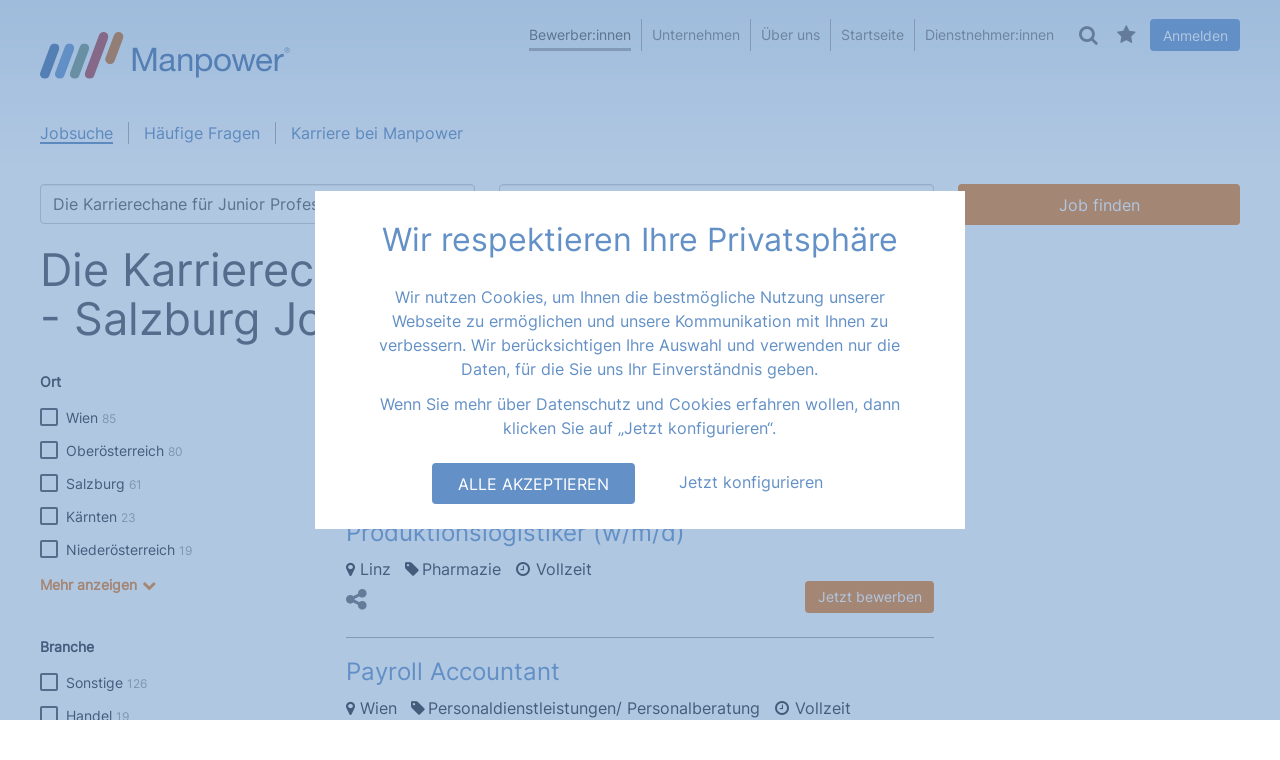

--- FILE ---
content_type: text/html; charset=UTF-8
request_url: https://www.manpower.at/jobs/die+karrierechane+f%C3%BCr+junior+professionals+-+salzburg/salzburg
body_size: 17073
content:
<!DOCTYPE html>
<html  lang="de" dir="ltr" prefix="content: http://purl.org/rss/1.0/modules/content/  dc: http://purl.org/dc/terms/  foaf: http://xmlns.com/foaf/0.1/  og: http://ogp.me/ns#  rdfs: http://www.w3.org/2000/01/rdf-schema#  schema: http://schema.org/  sioc: http://rdfs.org/sioc/ns#  sioct: http://rdfs.org/sioc/types#  skos: http://www.w3.org/2004/02/skos/core#  xsd: http://www.w3.org/2001/XMLSchema# ">
  <head>
    <meta charset="utf-8" />
<link rel="canonical" href="https://www.manpower.at/jobs/die%20karrierechane%20f%C3%BCr%20junior%20professionals%20-%20salzburg/salzburg" />
<meta name="robots" content="index, follow" />
<meta name="Generator" content="Drupal 10 (https://www.drupal.org)" />
<meta name="MobileOptimized" content="width" />
<meta name="HandheldFriendly" content="true" />
<meta name="viewport" content="width=device-width, initial-scale=1.0" />
<meta name="description" content="Die Karrierechane für Junior Professionals - Salzburg Jobs in Salzburg: Finden Sie jetzt Ihren Traumjob bei Manpower." />
<link rel="icon" href="/themes/contrib/bootstrap_manpower/manpower.ico" type="image/vnd.microsoft.icon" />

    <title>Die Karrierechane für Junior Professionals - Salzburg Jobs in Salzburg | Manpower</title>
    <link rel="stylesheet" media="all" href="/core/assets/vendor/jquery.ui/themes/base/core.css?t95ngv" />
<link rel="stylesheet" media="all" href="/core/assets/vendor/jquery.ui/themes/base/autocomplete.css?t95ngv" />
<link rel="stylesheet" media="all" href="/core/assets/vendor/jquery.ui/themes/base/menu.css?t95ngv" />
<link rel="stylesheet" media="all" href="/core/assets/vendor/jquery.ui/themes/base/controlgroup.css?t95ngv" />
<link rel="stylesheet" media="all" href="/core/assets/vendor/jquery.ui/themes/base/checkboxradio.css?t95ngv" />
<link rel="stylesheet" media="all" href="/core/assets/vendor/jquery.ui/themes/base/resizable.css?t95ngv" />
<link rel="stylesheet" media="all" href="/core/assets/vendor/jquery.ui/themes/base/button.css?t95ngv" />
<link rel="stylesheet" media="all" href="/core/assets/vendor/jquery.ui/themes/base/dialog.css?t95ngv" />
<link rel="stylesheet" media="all" href="/core/misc/components/progress.module.css?t95ngv" />
<link rel="stylesheet" media="all" href="/core/misc/components/ajax-progress.module.css?t95ngv" />
<link rel="stylesheet" media="all" href="/core/misc/components/autocomplete-loading.module.css?t95ngv" />
<link rel="stylesheet" media="all" href="/core/modules/system/css/components/align.module.css?t95ngv" />
<link rel="stylesheet" media="all" href="/core/modules/system/css/components/fieldgroup.module.css?t95ngv" />
<link rel="stylesheet" media="all" href="/core/modules/system/css/components/container-inline.module.css?t95ngv" />
<link rel="stylesheet" media="all" href="/core/modules/system/css/components/clearfix.module.css?t95ngv" />
<link rel="stylesheet" media="all" href="/core/modules/system/css/components/details.module.css?t95ngv" />
<link rel="stylesheet" media="all" href="/core/modules/system/css/components/hidden.module.css?t95ngv" />
<link rel="stylesheet" media="all" href="/core/modules/system/css/components/item-list.module.css?t95ngv" />
<link rel="stylesheet" media="all" href="/core/modules/system/css/components/js.module.css?t95ngv" />
<link rel="stylesheet" media="all" href="/core/modules/system/css/components/nowrap.module.css?t95ngv" />
<link rel="stylesheet" media="all" href="/core/modules/system/css/components/position-container.module.css?t95ngv" />
<link rel="stylesheet" media="all" href="/core/modules/system/css/components/reset-appearance.module.css?t95ngv" />
<link rel="stylesheet" media="all" href="/core/modules/system/css/components/resize.module.css?t95ngv" />
<link rel="stylesheet" media="all" href="/core/modules/system/css/components/system-status-counter.css?t95ngv" />
<link rel="stylesheet" media="all" href="/core/modules/system/css/components/system-status-report-counters.css?t95ngv" />
<link rel="stylesheet" media="all" href="/core/modules/system/css/components/system-status-report-general-info.css?t95ngv" />
<link rel="stylesheet" media="all" href="/core/modules/system/css/components/tablesort.module.css?t95ngv" />
<link rel="stylesheet" media="all" href="/core/modules/user/css/user.module.css?t95ngv" />
<link rel="stylesheet" media="all" href="/modules/contrib/jquery_ui/assets/vendor/jquery.ui/themes/base/core.css?t95ngv" />
<link rel="stylesheet" media="all" href="/modules/contrib/jquery_ui/assets/vendor/jquery.ui/themes/base/draggable.css?t95ngv" />
<link rel="stylesheet" media="all" href="/core/modules/ckeditor5/css/ckeditor5.dialog.fix.css?t95ngv" />
<link rel="stylesheet" media="all" href="/core/modules/views/css/views.module.css?t95ngv" />
<link rel="stylesheet" media="all" href="/core/assets/vendor/jquery.ui/themes/base/theme.css?t95ngv" />
<link rel="stylesheet" media="all" href="/modules/contrib/jquery_ui/assets/vendor/jquery.ui/themes/base/theme.css?t95ngv" />
<link rel="stylesheet" media="all" href="/modules/contrib/webform/modules/webform_bootstrap/css/webform_bootstrap.css?t95ngv" />
<link rel="stylesheet" media="all" href="/modules/contrib/jquery_ui/assets/vendor/jquery.ui/themes/base/resizable.css?t95ngv" />
<link rel="stylesheet" media="all" href="/themes/contrib/bootstrap_manpower/css/style.css?t95ngv" />
<link rel="stylesheet" media="all" href="/themes/contrib/bootstrap_manpower/css/bg_teaser.css?t95ngv" />
<link rel="stylesheet" media="all" href="/themes/contrib/bootstrap_manpower/css/font-awesome.min.css?t95ngv" />

    
          <meta name="google-site-verification" content="nByW8fjzWCC-lhBqJhg62jUoOmlRHqTEN8OGCPuj2R4" />
      </head>
  <body class="website-view-applicant-bewerber page-jobs-die-karrierechane-für-junior-professionals---salzburg-salzburg section-jobs role-anonymous path-jobs has-glyphicons mp-sunlime-it">
    <a href="#main-content" class="visually-hidden focusable skip-link">
      Direkt zum Inhalt
    </a>
    <div class="o-body-background-wrapper"></div>

          <div class="c-offcanvas-menu">
        <div class="c-offcanvas-menu__close">
          <div class="hamburger js-hamburger is-active">
            <div class="hamburger-box">
              <div class="hamburger-inner"></div>
            </div>
          </div>
        </div>
        <div class="c-offcanvas-menu__inner">
            <div class="region region-navigation-offcanvas">
    <nav role="navigation" aria-labelledby="block-mpmainnavigation-menu" id="block-mpmainnavigation" data-block-plugin-id="system_menu_block:main">
            <div class="sr-only" id="block-mpmainnavigation-menu">MP: Main navigation</div>

      
      <ul class="menu menu--main nav navbar-nav">
                      <li class="active active-trail first">
                                        <a href="/bewerber" class="main-navigation-bewerber active-trail" data-drupal-link-system-path="node/63">Bewerber:innen</a>
              </li>
                      <li>
                                        <a href="/unternehmen" class="main-navigation-unternehmen" data-drupal-link-system-path="node/72">Unternehmen</a>
              </li>
                      <li>
                                        <a href="/ueber--uns" data-drupal-link-system-path="node/4662">Über uns</a>
              </li>
                      <li>
                                        <a href="/" data-drupal-link-system-path="&lt;front&gt;">Startseite</a>
              </li>
                      <li class="last">
                                        <a href="/dienstnehmer/login" class="main-navigation-dienstnehmer" data-drupal-link-system-path="node/4237">Dienstnehmer:innen</a>
              </li>
        </ul>
  

  </nav>
<nav role="navigation" aria-labelledby="block-mpmainnavigation-2-menu" id="block-mpmainnavigation-2" data-block-plugin-id="system_menu_block:main">
            <div class="sr-only" id="block-mpmainnavigation-2-menu">MP: Main navigation second level</div>

      
      <ul class="menu menu--main nav navbar-nav">
                      <li class="active active-trail first">
                                        <a href="/jobs" class="active-trail" data-drupal-link-system-path="jobs">Jobsuche</a>
              </li>
                      <li>
                                        <a href="/haeufige-fragen" class="faqs" data-drupal-link-system-path="node/944">Häufige Fragen</a>
              </li>
                      <li class="last">
                                        <a href="/karriere-bei-manpower" data-drupal-link-system-path="node/40100">Karriere bei Manpower</a>
              </li>
        </ul>
  

  </nav>
<section field_block_class="" id="block-offcanvasmenuloginmeinprofil" data-block-plugin-id="block_content:1eb6493d-3998-41b5-a79f-a94006e84599" class="block block-block-content block-block-content1eb6493d-3998-41b5-a79f-a94006e84599 show-on- clearfix">
  
    

      
            <div class="field field--name-body field--type-text-with-summary field--label-hidden field--entity-block-content field--item"><p><a class="o-btn o-btn--inverted o-btn--full-width" href="/user">Anmelden</a> <a class="o-link o-link--with-icon o-link--icon-profile" href="/user">Mein Profil</a></p></div>
      
  </section>

<section class="views-element-container block block-views block-views-blockflags-job-merken-block-3 show-on- clearfix" id="block-views-block-flags-job-merken-block-3" data-block-plugin-id="views_block:flags_job_merken-block_3">
  
    

      <div class="form-group"><div class="view view-flags-job-merken view-id-flags_job_merken view-display-id-block_3 js-view-dom-id-4a03dc57a9a7946ac98f5422a2eca2a65385d1f5e80fcf2c5e407a73c8a719d9">
  
    
      <div class="view-header">
      <a href="/merkliste"><i class="fa fa-star"></i>Merkliste (0)</a>
    </div>
      
                                
  <div class="view-content__wrapper">
    <div class="view-content__inner-wrapper">

      
                            </div>
  </div>

  </div>
</div>

  </section>

<section id="block-fulltextsearchformapplicants-2" data-block-plugin-id="sunlime_search_applicants_fulltext_search" class="block block-sunlime-search block-sunlime-search-applicants-fulltext-search clearfix">
  
    
  <div class="o-header-search">
    <i class="fa fa-search"></i>
  </div>
  <div class="o-header-search_wrapper">
          <form class="sunlime-search-fulltext" data-drupal-selector="sunlime-search-fulltext" action="/jobs" method="get" id="sunlime-search-fulltext" accept-charset="UTF-8">
  <div class="form-item js-form-item form-type-textfield js-form-type-textfield form-item-global-volltext js-form-item-global-volltext form-no-label form-group">
  
  
  <input placeholder="Suche" data-drupal-selector="edit-global-volltext" class="form-text form-control" type="text" id="edit-global-volltext" name="global-volltext" value="" size="60" maxlength="128" />

  
  
  </div>
<button data-twig-suggestion="sunlime-search-fulltext" data-drupal-selector="edit-submit" class="button js-form-submit form-submit btn sunlime-search-fulltext" type="submit" id="edit-submit" name="Full text search" value="Suche"><i class="fa fa-search"></i></button>
</form>

      </div>
</section>


  </div>

        </div>
      </div>
    
          <div class="c-offcanvas-profile">
        <div class="c-offcanvas-profile__close">
          <div class="hamburger js-hamburger is-active">
            <div class="hamburger-box">
              <div class="hamburger-inner"></div>
            </div>
          </div>
        </div>
        <div class="c-offcanvas-profile__inner">
            <div class="region region-profile-offcanvas">
    <nav role="navigation" aria-labelledby="block-useraccountmenu-menu" id="block-useraccountmenu" data-block-plugin-id="system_menu_block:account">
      <div id="block-useraccountmenu-menu">Mein Profil</div>

  <div class="c-menu-account-wrapper">
          
      <ul class="menu menu--account nav">
                      <li class="first last">
                                        <a href="/user/login" data-drupal-link-system-path="user/login">Anmelden</a>
              </li>
        </ul>
  

      </div>
</nav>

  </div>

        </div>
      </div>
    
    
      <div class="dialog-off-canvas-main-canvas" data-off-canvas-main-canvas>
    

          <header class="navbar container--no-padding navbar-default container-fluid" id="navbar" role="banner">
      <div class="container">
        <div class="navbar-header">
          <div class="c-offcanvas-menu__open">
            <div class="hamburger js-hamburger">
              <div class="hamburger-box">
                <div class="hamburger-inner"></div>
              </div>
            </div>
          </div>

            <div class="region region-navigation">
          <a class="logo navbar-btn pull-left manpower-logo" href="/" title="Startseite" rel="home">
      <img src="/themes/contrib/bootstrap_manpower/images/manpower_logo.svg" alt="Startseite" /> 
    </a>  
  </div>

            <div class="region region-navigation-sub">
    <nav role="navigation" aria-labelledby="block-mainnavigation-2-menu" id="block-mainnavigation-2" data-block-plugin-id="system_menu_block:main">
            <div class="sr-only" id="block-mainnavigation-2-menu">MP: Main navigation</div>

      
      <ul class="menu menu--main nav navbar-nav">
                      <li class="active active-trail first">
                                        <a href="/bewerber" class="main-navigation-bewerber active-trail" data-drupal-link-system-path="node/63">Bewerber:innen</a>
              </li>
                      <li>
                                        <a href="/unternehmen" class="main-navigation-unternehmen" data-drupal-link-system-path="node/72">Unternehmen</a>
              </li>
                      <li>
                                        <a href="/ueber--uns" data-drupal-link-system-path="node/4662">Über uns</a>
              </li>
                      <li>
                                        <a href="/" data-drupal-link-system-path="&lt;front&gt;">Startseite</a>
              </li>
                      <li class="last">
                                        <a href="/dienstnehmer/login" class="main-navigation-dienstnehmer" data-drupal-link-system-path="node/4237">Dienstnehmer:innen</a>
              </li>
        </ul>
  

  </nav>
<section id="block-fulltextsearchformapplicants" data-block-plugin-id="sunlime_search_applicants_fulltext_search" class="block block-sunlime-search block-sunlime-search-applicants-fulltext-search clearfix">
  
    
  <div class="o-header-search">
    <i class="fa fa-search"></i>
  </div>
  <div class="o-header-search_wrapper">
          <form class="sunlime-search-fulltext" data-drupal-selector="sunlime-search-fulltext-2" action="/jobs" method="get" id="sunlime-search-fulltext--2" accept-charset="UTF-8">
  <div class="form-item js-form-item form-type-textfield js-form-type-textfield form-item-global-volltext js-form-item-global-volltext form-no-label form-group">
  
  
  <input placeholder="Suche" data-drupal-selector="edit-global-volltext" class="form-text form-control" type="text" id="edit-global-volltext--2" name="global-volltext" value="" size="60" maxlength="128" />

  
  
  </div>
<button data-twig-suggestion="sunlime-search-fulltext" data-drupal-selector="edit-submit" class="button js-form-submit form-submit btn sunlime-search-fulltext" type="submit" id="edit-submit--2" name="Full text search" value="Suche"><i class="fa fa-search"></i></button>
</form>

      </div>
</section>

<section class="views-element-container block block-views block-views-blockflags-job-merken-block-1 show-on- clearfix" id="block-views-block-flags-job-merken-block-1" data-block-plugin-id="views_block:flags_job_merken-block_1">
  
    

      <div class="form-group"><div class="view view-flags-job-merken view-id-flags_job_merken view-display-id-block_1 js-view-dom-id-802aa8c3f79029f9977f67b36e0bba5a27c300c8ad5914687468ebcc306506d7">
  
    
      <div class="view-header">
      <div class="job-merkliste__trigger"><i class="fa fa-star"></i></div>
    </div>
      
                                
  <div class="view-content__wrapper">
    <div class="view-content__inner-wrapper">

              <div class="view-empty">
          Sie haben derzeit keine Jobs vorgemerkt.
        </div>
      
                            </div>
  </div>

  </div>
</div>

  </section>

<nav role="navigation" aria-labelledby="block-bootstrap-manpower-account-menu-menu" id="block-bootstrap-manpower-account-menu" data-block-plugin-id="system_menu_block:account">
      <div id="block-bootstrap-manpower-account-menu-menu">Mein Profil</div>

  <div class="c-menu-account-wrapper">
          
      <ul class="menu menu--account nav">
                      <li class="first last">
                                        <a href="/user/login" data-drupal-link-system-path="user/login">Anmelden</a>
              </li>
        </ul>
  

      </div>
</nav>

  </div>


          <div class="c-offcanvas-profile__open">
            <a href="/user">
              <i class="fa fa-user-o"></i>
            </a>
          </div>
        </div>

                          <div id="navbar-collapse" class="navbar-collapse collapse">
              <div class="region region-navigation-collapsible">
    <nav role="navigation" aria-labelledby="block-mainnavigation-second-level-menu" id="block-mainnavigation-second-level" data-block-plugin-id="system_menu_block:main">
            <div class="sr-only" id="block-mainnavigation-second-level-menu">MP: Main navigation second level</div>

      
      <ul class="menu menu--main nav navbar-nav">
                      <li class="active active-trail first">
                                        <a href="/jobs" class="active-trail" data-drupal-link-system-path="jobs">Jobsuche</a>
              </li>
                      <li>
                                        <a href="/haeufige-fragen" class="faqs" data-drupal-link-system-path="node/944">Häufige Fragen</a>
              </li>
                      <li class="last">
                                        <a href="/karriere-bei-manpower" data-drupal-link-system-path="node/40100">Karriere bei Manpower</a>
              </li>
        </ul>
  

  </nav>

  </div>

          </div>
              </div>
    </header>
  
  <div role="main" class="main-container container-fluid container--no-padding js-quickedit-main-content">
    <div class="container">
      <div class="row">

                
                
                        <section class="col-sm-12">

                                              <div class="highlighted">  <div class="region region-highlighted">
    <div data-drupal-messages-fallback class="hidden"></div>

  </div>
</div>
                      
                    
                                <a id="main-content"></a>
              <div class="region region-content">
      <div class="c-search-job">

  <div class="c-search-job__form">
    <div class="c-search-job__form-inner">
      <form class="sunlime-search-jobs" data-drupal-selector="sunlime-search-jobs" action="/jobs/die karrierechane für junior professionals - salzburg/salzburg" method="get" id="sunlime-search-jobs" accept-charset="UTF-8">
  <div class="form-item js-form-item form-type-textfield js-form-type-textfield form-item-was-tax js-form-item-was-tax form-no-label form-group">
  
  
  <input placeholder="Job, Branche, Referenznummer" data-drupal-selector="edit-was-tax" class="form-text form-control" type="text" id="edit-was-tax" name="was-tax" value="Die Karrierechane für Junior Professionals - Salzburg" size="60" maxlength="128" />

  
  
  </div>
<input data-drupal-selector="edit-job-volltext" type="hidden" name="job-volltext" value="" /><div class="form-item js-form-item form-type-textfield js-form-type-textfield form-item-wo-tax js-form-item-wo-tax form-no-label form-group">
  
  
  <input placeholder="Ort, PLZ, Bundesland, ..." data-drupal-selector="edit-wo-tax" class="form-text form-control" type="text" id="edit-wo-tax" name="wo-tax" value="Salzburg" size="60" maxlength="128" />

  
  
  </div>
<button data-drupal-selector="edit-submit" class="button js-form-submit form-submit btn-default btn" type="submit" id="edit-submit" value="Job finden">Job finden</button>
</form>

    </div>
  </div>

  <div class="c-search-job__inner-wrapper">
    <h1 class="c-search-job__title">Die Karrierechane für Junior Professionals - Salzburg Jobs in Salzburg</h1>

          
<button class="sunlime-job-alert--subscribe" style="display: none">
  Jobangebot abonnieren
</button>

<div class="sunlime-job-alert--subscribe--modal-contents">
  <div id="search-api-saved-searches-save-default-form-wrapper"><form class="search-api-saved-search-default-create-form search-api-saved-search-form" data-drupal-selector="search-api-saved-search-default-create-form" action="/jobs/die+karrierechane+f%C3%BCr+junior+professionals+-+salzburg/salzburg" method="post" id="search-api-saved-search-default-create-form" accept-charset="UTF-8">
  <div class="field--type-string field--name-label field--widget-string-textfield form-group js-form-wrapper form-wrapper" data-drupal-selector="edit-label-wrapper" id="edit-label-wrapper">      <div class="form-item js-form-item form-type-textfield js-form-type-textfield form-item-label-0-value js-form-item-label-0-value form-group">
      
  <label for="edit-label-0-value" class="control-label js-form-required form-required">Job</label>
  
  
  <input class="js-text-full text-full form-text required form-control" data-drupal-selector="edit-label-0-value" aria-describedby="edit-label-0-value--description" type="text" id="edit-label-0-value" name="label[0][value]" value="Die Karrierechane für Junior Professionals - Salzburg Jobs in Salzburg" size="60" maxlength="255" placeholder="" required="required" aria-required="true" title="The label for the saved search." data-toggle="tooltip" />

  
  
  </div>

  </div>
<input autocomplete="off" data-drupal-selector="form-iuepidl9fvzftytdce77-6tlfu71zp805edxhr1l7sa" type="hidden" name="form_build_id" value="form-iUEPidl9fVzfTYTdcE77_6tLFU71Zp805EDXHr1l7sA" /><input data-drupal-selector="edit-search-api-saved-search-default-create-form" type="hidden" name="form_id" value="search_api_saved_search_default_create_form" /><div class="field--type-list-integer field--name-notify-interval field--widget-options-select form-group js-form-wrapper form-wrapper" data-drupal-selector="edit-notify-interval-wrapper" id="edit-notify-interval-wrapper"><div class="form-item js-form-item form-type-select js-form-type-select form-item-notify-interval js-form-item-notify-interval form-group">
      
  <label for="edit-notify-interval" class="control-label js-form-required form-required">Häufigkeit des Job-Alarms</label>
  
  
  

  <div class="select-wrapper o-select">
    <select data-drupal-selector="edit-notify-interval" aria-describedby="edit-notify-interval--description" class="form-select required form-control" id="edit-notify-interval" name="notify_interval" required="required" aria-required="true" title="The interval in which you want to receive notifications of new results for this saved search." data-toggle="tooltip">
                  <option
          value="3600">Hourly</option>
                        <option
          value="86400" selected="selected">Daily</option>
                        <option
          value="604800">Weekly</option>
                        <option
          value="-1">Never</option>
            </select>
  </div>




  
  
  </div>
</div>
<div class="field--type-email field--name-mail field--widget-email-default form-group js-form-wrapper form-wrapper" data-drupal-selector="edit-mail-wrapper" id="edit-mail-wrapper">      <div class="form-item js-form-item form-type-email js-form-type-email form-item-mail-0-value js-form-item-mail-0-value form-group">
      
  <label for="edit-mail-0-value" class="control-label js-form-required form-required">E-Mail</label>
  
  
  <input data-drupal-selector="edit-mail-0-value" aria-describedby="edit-mail-0-value--description" class="form-email required form-control" type="email" id="edit-mail-0-value" name="mail[0][value]" value="" size="60" maxlength="254" placeholder="user@example.com" required="required" aria-required="true" title="The email address to which notifications should be sent." data-toggle="tooltip" />

  
  
  </div>

  </div>
<div data-drupal-selector="edit-actions" class="form-actions form-group js-form-wrapper form-wrapper" id="edit-actions"><button data-drupal-selector="edit-submit" class="button button--primary js-form-submit form-submit btn-success btn icon-before" type="submit" id="edit-submit--2" name="op" value="Speichern"><span class="icon glyphicon glyphicon-ok" aria-hidden="true"></span>
Speichern</button></div>

</form>
</div>
</div>

      </div>



  <div class="layout layout--threecol">

    <div class="o-search-facets-trigger o-link"><i class="fa fa-sliders" aria-hidden="true"></i>Ergebnis filtern</div>

    <div class="layout__region--first">
              <section class="facet-inactive block-facet--links block block-facets block-facet-blockstate clearfix" id="block-facet-state" data-block-plugin-id="facet_block:state">
  

       <div class="block-title">Ort</div>
    

          <div class="facets-widget-links">
      <ul data-drupal-facet-id="state" data-drupal-facet-alias="state" class="facet-inactive js-facets-links item-list__links"><li class="facet-item">

            <input type="checkbox" class="facets-checkbox" id="state-wien">
            <label for="state-wien">

              <span class="facet-item__value">Wien</span>
              <span class="facet-item__count">85</span>

            </label>

            <a href="/jobs/die%20karrierechane%20f%C3%BCr%20junior%20professionals%20-%20salzburg/salzburg?was-tax=Die%20Karrierechane%20f%C3%BCr%20Junior%20Professionals%20-%20Salzburg&amp;wo-tax=Salzburg&amp;filters%5B0%5D=state%3AWien" rel="nofollow" data-drupal-facet-item-id="state-wien" data-drupal-facet-item-value="Wien" data-drupal-facet-item-count="85"><span class="facet-item__value">Wien</span>
  <span class="facet-item__count">85</span>
</a>
          </li><li class="facet-item">

            <input type="checkbox" class="facets-checkbox" id="state-oberösterreich">
            <label for="state-oberösterreich">

              <span class="facet-item__value">Oberösterreich</span>
              <span class="facet-item__count">80</span>

            </label>

            <a href="/jobs/die%20karrierechane%20f%C3%BCr%20junior%20professionals%20-%20salzburg/salzburg?was-tax=Die%20Karrierechane%20f%C3%BCr%20Junior%20Professionals%20-%20Salzburg&amp;wo-tax=Salzburg&amp;filters%5B0%5D=state%3AOber%C3%B6sterreich" rel="nofollow" data-drupal-facet-item-id="state-oberösterreich" data-drupal-facet-item-value="Oberösterreich" data-drupal-facet-item-count="80"><span class="facet-item__value">Oberösterreich</span>
  <span class="facet-item__count">80</span>
</a>
          </li><li class="facet-item">

            <input type="checkbox" class="facets-checkbox" id="state-salzburg">
            <label for="state-salzburg">

              <span class="facet-item__value">Salzburg</span>
              <span class="facet-item__count">61</span>

            </label>

            <a href="/jobs/die%20karrierechane%20f%C3%BCr%20junior%20professionals%20-%20salzburg/salzburg?was-tax=Die%20Karrierechane%20f%C3%BCr%20Junior%20Professionals%20-%20Salzburg&amp;wo-tax=Salzburg&amp;filters%5B0%5D=state%3ASalzburg" rel="nofollow" data-drupal-facet-item-id="state-salzburg" data-drupal-facet-item-value="Salzburg" data-drupal-facet-item-count="61"><span class="facet-item__value">Salzburg</span>
  <span class="facet-item__count">61</span>
</a>
          </li><li class="facet-item">

            <input type="checkbox" class="facets-checkbox" id="state-kärnten">
            <label for="state-kärnten">

              <span class="facet-item__value">Kärnten</span>
              <span class="facet-item__count">23</span>

            </label>

            <a href="/jobs/die%20karrierechane%20f%C3%BCr%20junior%20professionals%20-%20salzburg/salzburg?was-tax=Die%20Karrierechane%20f%C3%BCr%20Junior%20Professionals%20-%20Salzburg&amp;wo-tax=Salzburg&amp;filters%5B0%5D=state%3AK%C3%A4rnten" rel="nofollow" data-drupal-facet-item-id="state-kärnten" data-drupal-facet-item-value="Kärnten" data-drupal-facet-item-count="23"><span class="facet-item__value">Kärnten</span>
  <span class="facet-item__count">23</span>
</a>
          </li><li class="facet-item">

            <input type="checkbox" class="facets-checkbox" id="state-niederösterreich">
            <label for="state-niederösterreich">

              <span class="facet-item__value">Niederösterreich</span>
              <span class="facet-item__count">19</span>

            </label>

            <a href="/jobs/die%20karrierechane%20f%C3%BCr%20junior%20professionals%20-%20salzburg/salzburg?was-tax=Die%20Karrierechane%20f%C3%BCr%20Junior%20Professionals%20-%20Salzburg&amp;wo-tax=Salzburg&amp;filters%5B0%5D=state%3ANieder%C3%B6sterreich" rel="nofollow" data-drupal-facet-item-id="state-niederösterreich" data-drupal-facet-item-value="Niederösterreich" data-drupal-facet-item-count="19"><span class="facet-item__value">Niederösterreich</span>
  <span class="facet-item__count">19</span>
</a>
          </li><li class="facet-item">

            <input type="checkbox" class="facets-checkbox" id="state-steiermark">
            <label for="state-steiermark">

              <span class="facet-item__value">Steiermark</span>
              <span class="facet-item__count">14</span>

            </label>

            <a href="/jobs/die%20karrierechane%20f%C3%BCr%20junior%20professionals%20-%20salzburg/salzburg?was-tax=Die%20Karrierechane%20f%C3%BCr%20Junior%20Professionals%20-%20Salzburg&amp;wo-tax=Salzburg&amp;filters%5B0%5D=state%3ASteiermark" rel="nofollow" data-drupal-facet-item-id="state-steiermark" data-drupal-facet-item-value="Steiermark" data-drupal-facet-item-count="14"><span class="facet-item__value">Steiermark</span>
  <span class="facet-item__count">14</span>
</a>
          </li><li class="facet-item">

            <input type="checkbox" class="facets-checkbox" id="state-tirol">
            <label for="state-tirol">

              <span class="facet-item__value">Tirol</span>
              <span class="facet-item__count">5</span>

            </label>

            <a href="/jobs/die%20karrierechane%20f%C3%BCr%20junior%20professionals%20-%20salzburg/salzburg?was-tax=Die%20Karrierechane%20f%C3%BCr%20Junior%20Professionals%20-%20Salzburg&amp;wo-tax=Salzburg&amp;filters%5B0%5D=state%3ATirol" rel="nofollow" data-drupal-facet-item-id="state-tirol" data-drupal-facet-item-value="Tirol" data-drupal-facet-item-count="5"><span class="facet-item__value">Tirol</span>
  <span class="facet-item__count">5</span>
</a>
          </li><li class="facet-item">

            <input type="checkbox" class="facets-checkbox" id="state-vorarlberg">
            <label for="state-vorarlberg">

              <span class="facet-item__value">Vorarlberg</span>
              <span class="facet-item__count">2</span>

            </label>

            <a href="/jobs/die%20karrierechane%20f%C3%BCr%20junior%20professionals%20-%20salzburg/salzburg?was-tax=Die%20Karrierechane%20f%C3%BCr%20Junior%20Professionals%20-%20Salzburg&amp;wo-tax=Salzburg&amp;filters%5B0%5D=state%3AVorarlberg" rel="nofollow" data-drupal-facet-item-id="state-vorarlberg" data-drupal-facet-item-value="Vorarlberg" data-drupal-facet-item-count="2"><span class="facet-item__value">Vorarlberg</span>
  <span class="facet-item__count">2</span>
</a>
          </li><li class="facet-item">

            <input type="checkbox" class="facets-checkbox" id="state-perugia">
            <label for="state-perugia">

              <span class="facet-item__value">Perugia</span>
              <span class="facet-item__count">1</span>

            </label>

            <a href="/jobs/die%20karrierechane%20f%C3%BCr%20junior%20professionals%20-%20salzburg/salzburg?was-tax=Die%20Karrierechane%20f%C3%BCr%20Junior%20Professionals%20-%20Salzburg&amp;wo-tax=Salzburg&amp;filters%5B0%5D=state%3APerugia" rel="nofollow" data-drupal-facet-item-id="state-perugia" data-drupal-facet-item-value="Perugia" data-drupal-facet-item-count="1"><span class="facet-item__value">Perugia</span>
  <span class="facet-item__count">1</span>
</a>
          </li></ul></div>

    </section>

<section class="facet-inactive hidden block-facet--links block block-facets block-facet-blockoccupational-group clearfix" id="block-facet-occupational-group" data-block-plugin-id="facet_block:occupational_group">
  

    

          <div data-drupal-facet-id="occupational_group" class="facet-empty facet-hidden form-group"><div class="facets-widget-links">
      </div>
</div>

    </section>

<section class="facet-inactive block-facet--links block block-facets block-facet-blockindustry clearfix" id="block-facet-industry" data-block-plugin-id="facet_block:industry">
  

       <div class="block-title">Branche</div>
    

          <div class="facets-widget-links">
      <ul data-drupal-facet-id="industry" data-drupal-facet-alias="industry" class="facet-inactive js-facets-links item-list__links"><li class="facet-item">

            <input type="checkbox" class="facets-checkbox" id="industry-sonstige">
            <label for="industry-sonstige">

              <span class="facet-item__value">Sonstige</span>
              <span class="facet-item__count">126</span>

            </label>

            <a href="/jobs/die%20karrierechane%20f%C3%BCr%20junior%20professionals%20-%20salzburg/salzburg?was-tax=Die%20Karrierechane%20f%C3%BCr%20Junior%20Professionals%20-%20Salzburg&amp;wo-tax=Salzburg&amp;filters%5B0%5D=industry%3ASonstige" rel="nofollow" data-drupal-facet-item-id="industry-sonstige" data-drupal-facet-item-value="Sonstige" data-drupal-facet-item-count="126"><span class="facet-item__value">Sonstige</span>
  <span class="facet-item__count">126</span>
</a>
          </li><li class="facet-item">

            <input type="checkbox" class="facets-checkbox" id="industry-handel">
            <label for="industry-handel">

              <span class="facet-item__value">Handel</span>
              <span class="facet-item__count">19</span>

            </label>

            <a href="/jobs/die%20karrierechane%20f%C3%BCr%20junior%20professionals%20-%20salzburg/salzburg?was-tax=Die%20Karrierechane%20f%C3%BCr%20Junior%20Professionals%20-%20Salzburg&amp;wo-tax=Salzburg&amp;filters%5B0%5D=industry%3AHandel" rel="nofollow" data-drupal-facet-item-id="industry-handel" data-drupal-facet-item-value="Handel" data-drupal-facet-item-count="19"><span class="facet-item__value">Handel</span>
  <span class="facet-item__count">19</span>
</a>
          </li><li class="facet-item">

            <input type="checkbox" class="facets-checkbox" id="industry-dienstleistung">
            <label for="industry-dienstleistung">

              <span class="facet-item__value">Dienstleistung</span>
              <span class="facet-item__count">17</span>

            </label>

            <a href="/jobs/die%20karrierechane%20f%C3%BCr%20junior%20professionals%20-%20salzburg/salzburg?was-tax=Die%20Karrierechane%20f%C3%BCr%20Junior%20Professionals%20-%20Salzburg&amp;wo-tax=Salzburg&amp;filters%5B0%5D=industry%3ADienstleistung" rel="nofollow" data-drupal-facet-item-id="industry-dienstleistung" data-drupal-facet-item-value="Dienstleistung" data-drupal-facet-item-count="17"><span class="facet-item__value">Dienstleistung</span>
  <span class="facet-item__count">17</span>
</a>
          </li><li class="facet-item">

            <input type="checkbox" class="facets-checkbox" id="industry-elektrotechnik--elektronik">
            <label for="industry-elektrotechnik--elektronik">

              <span class="facet-item__value">Elektrotechnik/ Elektronik</span>
              <span class="facet-item__count">16</span>

            </label>

            <a href="/jobs/die%20karrierechane%20f%C3%BCr%20junior%20professionals%20-%20salzburg/salzburg?was-tax=Die%20Karrierechane%20f%C3%BCr%20Junior%20Professionals%20-%20Salzburg&amp;wo-tax=Salzburg&amp;filters%5B0%5D=industry%3AElektrotechnik/%20Elektronik" rel="nofollow" data-drupal-facet-item-id="industry-elektrotechnik--elektronik" data-drupal-facet-item-value="Elektrotechnik/ Elektronik" data-drupal-facet-item-count="16"><span class="facet-item__value">Elektrotechnik/ Elektronik</span>
  <span class="facet-item__count">16</span>
</a>
          </li><li class="facet-item">

            <input type="checkbox" class="facets-checkbox" id="industry-pharmazie">
            <label for="industry-pharmazie">

              <span class="facet-item__value">Pharmazie</span>
              <span class="facet-item__count">15</span>

            </label>

            <a href="/jobs/die%20karrierechane%20f%C3%BCr%20junior%20professionals%20-%20salzburg/salzburg?was-tax=Die%20Karrierechane%20f%C3%BCr%20Junior%20Professionals%20-%20Salzburg&amp;wo-tax=Salzburg&amp;filters%5B0%5D=industry%3APharmazie" rel="nofollow" data-drupal-facet-item-id="industry-pharmazie" data-drupal-facet-item-value="Pharmazie" data-drupal-facet-item-count="15"><span class="facet-item__value">Pharmazie</span>
  <span class="facet-item__count">15</span>
</a>
          </li><li class="facet-item">

            <input type="checkbox" class="facets-checkbox" id="industry-metallerzeugung---verarbeitung">
            <label for="industry-metallerzeugung---verarbeitung">

              <span class="facet-item__value">Metallerzeugung/ -verarbeitung</span>
              <span class="facet-item__count">13</span>

            </label>

            <a href="/jobs/die%20karrierechane%20f%C3%BCr%20junior%20professionals%20-%20salzburg/salzburg?was-tax=Die%20Karrierechane%20f%C3%BCr%20Junior%20Professionals%20-%20Salzburg&amp;wo-tax=Salzburg&amp;filters%5B0%5D=industry%3AMetallerzeugung/%20-verarbeitung" rel="nofollow" data-drupal-facet-item-id="industry-metallerzeugung---verarbeitung" data-drupal-facet-item-value="Metallerzeugung/ -verarbeitung" data-drupal-facet-item-count="13"><span class="facet-item__value">Metallerzeugung/ -verarbeitung</span>
  <span class="facet-item__count">13</span>
</a>
          </li><li class="facet-item">

            <input type="checkbox" class="facets-checkbox" id="industry-telekommunikation">
            <label for="industry-telekommunikation">

              <span class="facet-item__value">Telekommunikation</span>
              <span class="facet-item__count">12</span>

            </label>

            <a href="/jobs/die%20karrierechane%20f%C3%BCr%20junior%20professionals%20-%20salzburg/salzburg?was-tax=Die%20Karrierechane%20f%C3%BCr%20Junior%20Professionals%20-%20Salzburg&amp;wo-tax=Salzburg&amp;filters%5B0%5D=industry%3ATelekommunikation" rel="nofollow" data-drupal-facet-item-id="industry-telekommunikation" data-drupal-facet-item-value="Telekommunikation" data-drupal-facet-item-count="12"><span class="facet-item__value">Telekommunikation</span>
  <span class="facet-item__count">12</span>
</a>
          </li><li class="facet-item">

            <input type="checkbox" class="facets-checkbox" id="industry-wirtschaftsprüfung--steuerberatung--rechtsanw">
            <label for="industry-wirtschaftsprüfung--steuerberatung--rechtsanw">

              <span class="facet-item__value">Wirtschaftsprüfung/ Steuerberatung/ Rechtsanw.</span>
              <span class="facet-item__count">12</span>

            </label>

            <a href="/jobs/die%20karrierechane%20f%C3%BCr%20junior%20professionals%20-%20salzburg/salzburg?was-tax=Die%20Karrierechane%20f%C3%BCr%20Junior%20Professionals%20-%20Salzburg&amp;wo-tax=Salzburg&amp;filters%5B0%5D=industry%3AWirtschaftspr%C3%BCfung/%20Steuerberatung/%20Rechtsanw." rel="nofollow" data-drupal-facet-item-id="industry-wirtschaftsprüfung--steuerberatung--rechtsanw" data-drupal-facet-item-value="Wirtschaftsprüfung/ Steuerberatung/ Rechtsanw." data-drupal-facet-item-count="12"><span class="facet-item__value">Wirtschaftsprüfung/ Steuerberatung/ Rechtsanw.</span>
  <span class="facet-item__count">12</span>
</a>
          </li><li class="facet-item">

            <input type="checkbox" class="facets-checkbox" id="industry-tourismus--hotellerie--events">
            <label for="industry-tourismus--hotellerie--events">

              <span class="facet-item__value">Tourismus/ Hotellerie/ Events</span>
              <span class="facet-item__count">11</span>

            </label>

            <a href="/jobs/die%20karrierechane%20f%C3%BCr%20junior%20professionals%20-%20salzburg/salzburg?was-tax=Die%20Karrierechane%20f%C3%BCr%20Junior%20Professionals%20-%20Salzburg&amp;wo-tax=Salzburg&amp;filters%5B0%5D=industry%3ATourismus/%20Hotellerie/%20Events" rel="nofollow" data-drupal-facet-item-id="industry-tourismus--hotellerie--events" data-drupal-facet-item-value="Tourismus/ Hotellerie/ Events" data-drupal-facet-item-count="11"><span class="facet-item__value">Tourismus/ Hotellerie/ Events</span>
  <span class="facet-item__count">11</span>
</a>
          </li><li class="facet-item">

            <input type="checkbox" class="facets-checkbox" id="industry-transport--verkehr">
            <label for="industry-transport--verkehr">

              <span class="facet-item__value">Transport/ Verkehr</span>
              <span class="facet-item__count">8</span>

            </label>

            <a href="/jobs/die%20karrierechane%20f%C3%BCr%20junior%20professionals%20-%20salzburg/salzburg?was-tax=Die%20Karrierechane%20f%C3%BCr%20Junior%20Professionals%20-%20Salzburg&amp;wo-tax=Salzburg&amp;filters%5B0%5D=industry%3ATransport/%20Verkehr" rel="nofollow" data-drupal-facet-item-id="industry-transport--verkehr" data-drupal-facet-item-value="Transport/ Verkehr" data-drupal-facet-item-count="8"><span class="facet-item__value">Transport/ Verkehr</span>
  <span class="facet-item__count">8</span>
</a>
          </li><li class="facet-item">

            <input type="checkbox" class="facets-checkbox" id="industry-anlagenbau">
            <label for="industry-anlagenbau">

              <span class="facet-item__value">Anlagenbau</span>
              <span class="facet-item__count">7</span>

            </label>

            <a href="/jobs/die%20karrierechane%20f%C3%BCr%20junior%20professionals%20-%20salzburg/salzburg?was-tax=Die%20Karrierechane%20f%C3%BCr%20Junior%20Professionals%20-%20Salzburg&amp;wo-tax=Salzburg&amp;filters%5B0%5D=industry%3AAnlagenbau" rel="nofollow" data-drupal-facet-item-id="industry-anlagenbau" data-drupal-facet-item-value="Anlagenbau" data-drupal-facet-item-count="7"><span class="facet-item__value">Anlagenbau</span>
  <span class="facet-item__count">7</span>
</a>
          </li><li class="facet-item">

            <input type="checkbox" class="facets-checkbox" id="industry-öffentlicher-dienst">
            <label for="industry-öffentlicher-dienst">

              <span class="facet-item__value">Öffentlicher Dienst</span>
              <span class="facet-item__count">5</span>

            </label>

            <a href="/jobs/die%20karrierechane%20f%C3%BCr%20junior%20professionals%20-%20salzburg/salzburg?was-tax=Die%20Karrierechane%20f%C3%BCr%20Junior%20Professionals%20-%20Salzburg&amp;wo-tax=Salzburg&amp;filters%5B0%5D=industry%3A%C3%96ffentlicher%20Dienst" rel="nofollow" data-drupal-facet-item-id="industry-öffentlicher-dienst" data-drupal-facet-item-value="Öffentlicher Dienst" data-drupal-facet-item-count="5"><span class="facet-item__value">Öffentlicher Dienst</span>
  <span class="facet-item__count">5</span>
</a>
          </li><li class="facet-item">

            <input type="checkbox" class="facets-checkbox" id="industry-nahrungs---genußmittel">
            <label for="industry-nahrungs---genußmittel">

              <span class="facet-item__value">Nahrungs-/ Genußmittel</span>
              <span class="facet-item__count">4</span>

            </label>

            <a href="/jobs/die%20karrierechane%20f%C3%BCr%20junior%20professionals%20-%20salzburg/salzburg?was-tax=Die%20Karrierechane%20f%C3%BCr%20Junior%20Professionals%20-%20Salzburg&amp;wo-tax=Salzburg&amp;filters%5B0%5D=industry%3ANahrungs-/%20Genu%C3%9Fmittel" rel="nofollow" data-drupal-facet-item-id="industry-nahrungs---genußmittel" data-drupal-facet-item-value="Nahrungs-/ Genußmittel" data-drupal-facet-item-count="4"><span class="facet-item__value">Nahrungs-/ Genußmittel</span>
  <span class="facet-item__count">4</span>
</a>
          </li><li class="facet-item">

            <input type="checkbox" class="facets-checkbox" id="industry-energie---wasserversorgung">
            <label for="industry-energie---wasserversorgung">

              <span class="facet-item__value">Energie-/ Wasserversorgung</span>
              <span class="facet-item__count">3</span>

            </label>

            <a href="/jobs/die%20karrierechane%20f%C3%BCr%20junior%20professionals%20-%20salzburg/salzburg?was-tax=Die%20Karrierechane%20f%C3%BCr%20Junior%20Professionals%20-%20Salzburg&amp;wo-tax=Salzburg&amp;filters%5B0%5D=industry%3AEnergie-/%20Wasserversorgung" rel="nofollow" data-drupal-facet-item-id="industry-energie---wasserversorgung" data-drupal-facet-item-value="Energie-/ Wasserversorgung" data-drupal-facet-item-count="3"><span class="facet-item__value">Energie-/ Wasserversorgung</span>
  <span class="facet-item__count">3</span>
</a>
          </li><li class="facet-item">

            <input type="checkbox" class="facets-checkbox" id="industry-it-internet--multimedia">
            <label for="industry-it-internet--multimedia">

              <span class="facet-item__value">IT/Internet/ Multimedia</span>
              <span class="facet-item__count">3</span>

            </label>

            <a href="/jobs/die%20karrierechane%20f%C3%BCr%20junior%20professionals%20-%20salzburg/salzburg?was-tax=Die%20Karrierechane%20f%C3%BCr%20Junior%20Professionals%20-%20Salzburg&amp;wo-tax=Salzburg&amp;filters%5B0%5D=industry%3AIT/Internet/%20Multimedia" rel="nofollow" data-drupal-facet-item-id="industry-it-internet--multimedia" data-drupal-facet-item-value="IT/Internet/ Multimedia" data-drupal-facet-item-count="3"><span class="facet-item__value">IT/Internet/ Multimedia</span>
  <span class="facet-item__count">3</span>
</a>
          </li><li class="facet-item">

            <input type="checkbox" class="facets-checkbox" id="industry-bau">
            <label for="industry-bau">

              <span class="facet-item__value">Bau</span>
              <span class="facet-item__count">2</span>

            </label>

            <a href="/jobs/die%20karrierechane%20f%C3%BCr%20junior%20professionals%20-%20salzburg/salzburg?was-tax=Die%20Karrierechane%20f%C3%BCr%20Junior%20Professionals%20-%20Salzburg&amp;wo-tax=Salzburg&amp;filters%5B0%5D=industry%3ABau" rel="nofollow" data-drupal-facet-item-id="industry-bau" data-drupal-facet-item-value="Bau" data-drupal-facet-item-count="2"><span class="facet-item__value">Bau</span>
  <span class="facet-item__count">2</span>
</a>
          </li><li class="facet-item">

            <input type="checkbox" class="facets-checkbox" id="industry-fahrzeugbau--kfz-zulieferer">
            <label for="industry-fahrzeugbau--kfz-zulieferer">

              <span class="facet-item__value">Fahrzeugbau/ Kfz-Zulieferer</span>
              <span class="facet-item__count">2</span>

            </label>

            <a href="/jobs/die%20karrierechane%20f%C3%BCr%20junior%20professionals%20-%20salzburg/salzburg?was-tax=Die%20Karrierechane%20f%C3%BCr%20Junior%20Professionals%20-%20Salzburg&amp;wo-tax=Salzburg&amp;filters%5B0%5D=industry%3AFahrzeugbau/%20Kfz-Zulieferer" rel="nofollow" data-drupal-facet-item-id="industry-fahrzeugbau--kfz-zulieferer" data-drupal-facet-item-value="Fahrzeugbau/ Kfz-Zulieferer" data-drupal-facet-item-count="2"><span class="facet-item__value">Fahrzeugbau/ Kfz-Zulieferer</span>
  <span class="facet-item__count">2</span>
</a>
          </li><li class="facet-item">

            <input type="checkbox" class="facets-checkbox" id="industry-gesundheits--und-sozialwesen">
            <label for="industry-gesundheits--und-sozialwesen">

              <span class="facet-item__value">Gesundheits- und Sozialwesen</span>
              <span class="facet-item__count">2</span>

            </label>

            <a href="/jobs/die%20karrierechane%20f%C3%BCr%20junior%20professionals%20-%20salzburg/salzburg?was-tax=Die%20Karrierechane%20f%C3%BCr%20Junior%20Professionals%20-%20Salzburg&amp;wo-tax=Salzburg&amp;filters%5B0%5D=industry%3AGesundheits-%20und%20Sozialwesen" rel="nofollow" data-drupal-facet-item-id="industry-gesundheits--und-sozialwesen" data-drupal-facet-item-value="Gesundheits- und Sozialwesen" data-drupal-facet-item-count="2"><span class="facet-item__value">Gesundheits- und Sozialwesen</span>
  <span class="facet-item__count">2</span>
</a>
          </li><li class="facet-item">

            <input type="checkbox" class="facets-checkbox" id="industry-medizintechnik">
            <label for="industry-medizintechnik">

              <span class="facet-item__value">Medizintechnik</span>
              <span class="facet-item__count">2</span>

            </label>

            <a href="/jobs/die%20karrierechane%20f%C3%BCr%20junior%20professionals%20-%20salzburg/salzburg?was-tax=Die%20Karrierechane%20f%C3%BCr%20Junior%20Professionals%20-%20Salzburg&amp;wo-tax=Salzburg&amp;filters%5B0%5D=industry%3AMedizintechnik" rel="nofollow" data-drupal-facet-item-id="industry-medizintechnik" data-drupal-facet-item-value="Medizintechnik" data-drupal-facet-item-count="2"><span class="facet-item__value">Medizintechnik</span>
  <span class="facet-item__count">2</span>
</a>
          </li><li class="facet-item">

            <input type="checkbox" class="facets-checkbox" id="industry-sonstige-verarbeitende-industrie">
            <label for="industry-sonstige-verarbeitende-industrie">

              <span class="facet-item__value">Sonstige verarbeitende Industrie</span>
              <span class="facet-item__count">2</span>

            </label>

            <a href="/jobs/die%20karrierechane%20f%C3%BCr%20junior%20professionals%20-%20salzburg/salzburg?was-tax=Die%20Karrierechane%20f%C3%BCr%20Junior%20Professionals%20-%20Salzburg&amp;wo-tax=Salzburg&amp;filters%5B0%5D=industry%3ASonstige%20verarbeitende%20Industrie" rel="nofollow" data-drupal-facet-item-id="industry-sonstige-verarbeitende-industrie" data-drupal-facet-item-value="Sonstige verarbeitende Industrie" data-drupal-facet-item-count="2"><span class="facet-item__value">Sonstige verarbeitende Industrie</span>
  <span class="facet-item__count">2</span>
</a>
          </li><li class="facet-item">

            <input type="checkbox" class="facets-checkbox" id="industry-chemie">
            <label for="industry-chemie">

              <span class="facet-item__value">Chemie</span>
              <span class="facet-item__count">1</span>

            </label>

            <a href="/jobs/die%20karrierechane%20f%C3%BCr%20junior%20professionals%20-%20salzburg/salzburg?was-tax=Die%20Karrierechane%20f%C3%BCr%20Junior%20Professionals%20-%20Salzburg&amp;wo-tax=Salzburg&amp;filters%5B0%5D=industry%3AChemie" rel="nofollow" data-drupal-facet-item-id="industry-chemie" data-drupal-facet-item-value="Chemie" data-drupal-facet-item-count="1"><span class="facet-item__value">Chemie</span>
  <span class="facet-item__count">1</span>
</a>
          </li><li class="facet-item">

            <input type="checkbox" class="facets-checkbox" id="industry-forst---agrarwirtschaft">
            <label for="industry-forst---agrarwirtschaft">

              <span class="facet-item__value">Forst-/ Agrarwirtschaft</span>
              <span class="facet-item__count">1</span>

            </label>

            <a href="/jobs/die%20karrierechane%20f%C3%BCr%20junior%20professionals%20-%20salzburg/salzburg?was-tax=Die%20Karrierechane%20f%C3%BCr%20Junior%20Professionals%20-%20Salzburg&amp;wo-tax=Salzburg&amp;filters%5B0%5D=industry%3AForst-/%20Agrarwirtschaft" rel="nofollow" data-drupal-facet-item-id="industry-forst---agrarwirtschaft" data-drupal-facet-item-value="Forst-/ Agrarwirtschaft" data-drupal-facet-item-count="1"><span class="facet-item__value">Forst-/ Agrarwirtschaft</span>
  <span class="facet-item__count">1</span>
</a>
          </li><li class="facet-item">

            <input type="checkbox" class="facets-checkbox" id="industry-konsumgüter--kosmetik">
            <label for="industry-konsumgüter--kosmetik">

              <span class="facet-item__value">Konsumgüter/ Kosmetik</span>
              <span class="facet-item__count">1</span>

            </label>

            <a href="/jobs/die%20karrierechane%20f%C3%BCr%20junior%20professionals%20-%20salzburg/salzburg?was-tax=Die%20Karrierechane%20f%C3%BCr%20Junior%20Professionals%20-%20Salzburg&amp;wo-tax=Salzburg&amp;filters%5B0%5D=industry%3AKonsumg%C3%BCter/%20Kosmetik" rel="nofollow" data-drupal-facet-item-id="industry-konsumgüter--kosmetik" data-drupal-facet-item-value="Konsumgüter/ Kosmetik" data-drupal-facet-item-count="1"><span class="facet-item__value">Konsumgüter/ Kosmetik</span>
  <span class="facet-item__count">1</span>
</a>
          </li><li class="facet-item">

            <input type="checkbox" class="facets-checkbox" id="industry-kunststoff--gummi--glas">
            <label for="industry-kunststoff--gummi--glas">

              <span class="facet-item__value">Kunststoff/ Gummi/ Glas</span>
              <span class="facet-item__count">1</span>

            </label>

            <a href="/jobs/die%20karrierechane%20f%C3%BCr%20junior%20professionals%20-%20salzburg/salzburg?was-tax=Die%20Karrierechane%20f%C3%BCr%20Junior%20Professionals%20-%20Salzburg&amp;wo-tax=Salzburg&amp;filters%5B0%5D=industry%3AKunststoff/%20Gummi/%20Glas" rel="nofollow" data-drupal-facet-item-id="industry-kunststoff--gummi--glas" data-drupal-facet-item-value="Kunststoff/ Gummi/ Glas" data-drupal-facet-item-count="1"><span class="facet-item__value">Kunststoff/ Gummi/ Glas</span>
  <span class="facet-item__count">1</span>
</a>
          </li><li class="facet-item">

            <input type="checkbox" class="facets-checkbox" id="industry-maschinenbau">
            <label for="industry-maschinenbau">

              <span class="facet-item__value">Maschinenbau</span>
              <span class="facet-item__count">1</span>

            </label>

            <a href="/jobs/die%20karrierechane%20f%C3%BCr%20junior%20professionals%20-%20salzburg/salzburg?was-tax=Die%20Karrierechane%20f%C3%BCr%20Junior%20Professionals%20-%20Salzburg&amp;wo-tax=Salzburg&amp;filters%5B0%5D=industry%3AMaschinenbau" rel="nofollow" data-drupal-facet-item-id="industry-maschinenbau" data-drupal-facet-item-value="Maschinenbau" data-drupal-facet-item-count="1"><span class="facet-item__value">Maschinenbau</span>
  <span class="facet-item__count">1</span>
</a>
          </li><li class="facet-item">

            <input type="checkbox" class="facets-checkbox" id="industry-personaldienstleistungen--personalberatung">
            <label for="industry-personaldienstleistungen--personalberatung">

              <span class="facet-item__value">Personaldienstleistungen/ Personalberatung</span>
              <span class="facet-item__count">1</span>

            </label>

            <a href="/jobs/die%20karrierechane%20f%C3%BCr%20junior%20professionals%20-%20salzburg/salzburg?was-tax=Die%20Karrierechane%20f%C3%BCr%20Junior%20Professionals%20-%20Salzburg&amp;wo-tax=Salzburg&amp;filters%5B0%5D=industry%3APersonaldienstleistungen/%20Personalberatung" rel="nofollow" data-drupal-facet-item-id="industry-personaldienstleistungen--personalberatung" data-drupal-facet-item-value="Personaldienstleistungen/ Personalberatung" data-drupal-facet-item-count="1"><span class="facet-item__value">Personaldienstleistungen/ Personalberatung</span>
  <span class="facet-item__count">1</span>
</a>
          </li><li class="facet-item">

            <input type="checkbox" class="facets-checkbox" id="industry-technische-und-kaufmännische-dienstleistungen">
            <label for="industry-technische-und-kaufmännische-dienstleistungen">

              <span class="facet-item__value">Technische und kaufmännische Dienstleistungen</span>
              <span class="facet-item__count">1</span>

            </label>

            <a href="/jobs/die%20karrierechane%20f%C3%BCr%20junior%20professionals%20-%20salzburg/salzburg?was-tax=Die%20Karrierechane%20f%C3%BCr%20Junior%20Professionals%20-%20Salzburg&amp;wo-tax=Salzburg&amp;filters%5B0%5D=industry%3ATechnische%20und%20kaufm%C3%A4nnische%20Dienstleistungen" rel="nofollow" data-drupal-facet-item-id="industry-technische-und-kaufmännische-dienstleistungen" data-drupal-facet-item-value="Technische und kaufmännische Dienstleistungen" data-drupal-facet-item-count="1"><span class="facet-item__value">Technische und kaufmännische Dienstleistungen</span>
  <span class="facet-item__count">1</span>
</a>
          </li><li class="facet-item">

            <input type="checkbox" class="facets-checkbox" id="industry-textil--leder--bekleidung">
            <label for="industry-textil--leder--bekleidung">

              <span class="facet-item__value">Textil/ Leder/ Bekleidung</span>
              <span class="facet-item__count">1</span>

            </label>

            <a href="/jobs/die%20karrierechane%20f%C3%BCr%20junior%20professionals%20-%20salzburg/salzburg?was-tax=Die%20Karrierechane%20f%C3%BCr%20Junior%20Professionals%20-%20Salzburg&amp;wo-tax=Salzburg&amp;filters%5B0%5D=industry%3ATextil/%20Leder/%20Bekleidung" rel="nofollow" data-drupal-facet-item-id="industry-textil--leder--bekleidung" data-drupal-facet-item-value="Textil/ Leder/ Bekleidung" data-drupal-facet-item-count="1"><span class="facet-item__value">Textil/ Leder/ Bekleidung</span>
  <span class="facet-item__count">1</span>
</a>
          </li><li class="facet-item">

            <input type="checkbox" class="facets-checkbox" id="industry-umwelttechnik--entsorgung--recycling">
            <label for="industry-umwelttechnik--entsorgung--recycling">

              <span class="facet-item__value">Umwelttechnik/ Entsorgung/ Recycling</span>
              <span class="facet-item__count">1</span>

            </label>

            <a href="/jobs/die%20karrierechane%20f%C3%BCr%20junior%20professionals%20-%20salzburg/salzburg?was-tax=Die%20Karrierechane%20f%C3%BCr%20Junior%20Professionals%20-%20Salzburg&amp;wo-tax=Salzburg&amp;filters%5B0%5D=industry%3AUmwelttechnik/%20Entsorgung/%20Recycling" rel="nofollow" data-drupal-facet-item-id="industry-umwelttechnik--entsorgung--recycling" data-drupal-facet-item-value="Umwelttechnik/ Entsorgung/ Recycling" data-drupal-facet-item-count="1"><span class="facet-item__value">Umwelttechnik/ Entsorgung/ Recycling</span>
  <span class="facet-item__count">1</span>
</a>
          </li></ul></div>

    </section>

<section class="facet-inactive block-facet--links block block-facets block-facet-blockworking-hours clearfix" id="block-facet-working-hours" data-block-plugin-id="facet_block:working_hours">
  

       <div class="block-title">Arbeitszeit</div>
    

          <div class="facets-widget-links">
      <ul data-drupal-facet-id="working_hours" data-drupal-facet-alias="working_hours" class="facet-inactive js-facets-links item-list__links"><li class="facet-item">

            <input type="checkbox" class="facets-checkbox" id="working-hours-vollzeit">
            <label for="working-hours-vollzeit">

              <span class="facet-item__value">Vollzeit</span>
              <span class="facet-item__count">264</span>

            </label>

            <a href="/jobs/die%20karrierechane%20f%C3%BCr%20junior%20professionals%20-%20salzburg/salzburg?was-tax=Die%20Karrierechane%20f%C3%BCr%20Junior%20Professionals%20-%20Salzburg&amp;wo-tax=Salzburg&amp;filters%5B0%5D=working_hours%3AVollzeit" rel="nofollow" data-drupal-facet-item-id="working-hours-vollzeit" data-drupal-facet-item-value="Vollzeit" data-drupal-facet-item-count="264"><span class="facet-item__value">Vollzeit</span>
  <span class="facet-item__count">264</span>
</a>
          </li><li class="facet-item">

            <input type="checkbox" class="facets-checkbox" id="working-hours-teilzeit-geringfügige-jobs--nebenjobs">
            <label for="working-hours-teilzeit-geringfügige-jobs--nebenjobs">

              <span class="facet-item__value">Teilzeit, geringfügige Jobs &amp; Nebenjobs</span>
              <span class="facet-item__count">26</span>

            </label>

            <a href="/jobs/die%20karrierechane%20f%C3%BCr%20junior%20professionals%20-%20salzburg/salzburg?was-tax=Die%20Karrierechane%20f%C3%BCr%20Junior%20Professionals%20-%20Salzburg&amp;wo-tax=Salzburg&amp;filters%5B0%5D=working_hours%3ATeilzeit%2C%20geringf%C3%BCgige%20Jobs%20%26%20Nebenjobs" rel="nofollow" data-drupal-facet-item-id="working-hours-teilzeit-geringfügige-jobs--nebenjobs" data-drupal-facet-item-value="Teilzeit, geringfügige Jobs &amp; Nebenjobs" data-drupal-facet-item-count="26"><span class="facet-item__value">Teilzeit, geringfügige Jobs &amp; Nebenjobs</span>
  <span class="facet-item__count">26</span>
</a>
          </li></ul></div>

    </section>

<section class="facet-inactive block-facet--links block block-facets block-facet-blockemployment-form clearfix" id="block-facet-employment-form" data-block-plugin-id="facet_block:employment_form">
  

       <div class="block-title">Anstellungsart</div>
    

          <div class="facets-widget-links">
      <ul data-drupal-facet-id="employment_form" data-drupal-facet-alias="employment_form" class="facet-inactive js-facets-links item-list__links"><li class="facet-item">

            <input type="checkbox" class="facets-checkbox" id="employment-form-zeitarbeit">
            <label for="employment-form-zeitarbeit">

              <span class="facet-item__value">Zeitarbeit</span>
              <span class="facet-item__count">160</span>

            </label>

            <a href="/jobs/die%20karrierechane%20f%C3%BCr%20junior%20professionals%20-%20salzburg/salzburg?was-tax=Die%20Karrierechane%20f%C3%BCr%20Junior%20Professionals%20-%20Salzburg&amp;wo-tax=Salzburg&amp;filters%5B0%5D=employment_form%3AZeitarbeit" rel="nofollow" data-drupal-facet-item-id="employment-form-zeitarbeit" data-drupal-facet-item-value="Zeitarbeit" data-drupal-facet-item-count="160"><span class="facet-item__value">Zeitarbeit</span>
  <span class="facet-item__count">160</span>
</a>
          </li><li class="facet-item">

            <input type="checkbox" class="facets-checkbox" id="employment-form-direktanstellung">
            <label for="employment-form-direktanstellung">

              <span class="facet-item__value">Direktanstellung</span>
              <span class="facet-item__count">126</span>

            </label>

            <a href="/jobs/die%20karrierechane%20f%C3%BCr%20junior%20professionals%20-%20salzburg/salzburg?was-tax=Die%20Karrierechane%20f%C3%BCr%20Junior%20Professionals%20-%20Salzburg&amp;wo-tax=Salzburg&amp;filters%5B0%5D=employment_form%3ADirektanstellung" rel="nofollow" data-drupal-facet-item-id="employment-form-direktanstellung" data-drupal-facet-item-value="Direktanstellung" data-drupal-facet-item-count="126"><span class="facet-item__value">Direktanstellung</span>
  <span class="facet-item__count">126</span>
</a>
          </li><li class="facet-item">

            <input type="checkbox" class="facets-checkbox" id="employment-form-payroll">
            <label for="employment-form-payroll">

              <span class="facet-item__value">Payroll</span>
              <span class="facet-item__count">4</span>

            </label>

            <a href="/jobs/die%20karrierechane%20f%C3%BCr%20junior%20professionals%20-%20salzburg/salzburg?was-tax=Die%20Karrierechane%20f%C3%BCr%20Junior%20Professionals%20-%20Salzburg&amp;wo-tax=Salzburg&amp;filters%5B0%5D=employment_form%3APayroll" rel="nofollow" data-drupal-facet-item-id="employment-form-payroll" data-drupal-facet-item-value="Payroll" data-drupal-facet-item-count="4"><span class="facet-item__value">Payroll</span>
  <span class="facet-item__count">4</span>
</a>
          </li></ul></div>

    </section>


          </div>

    <div class="layout__region--second">

      
               <script>
  if(document.querySelector('.c-search-job__title small')) {
    document.querySelector('.c-search-job__title small').textContent = 0;
  }
  // MAN-1448 - Redirect empty tax search to full text search
  var fulltextSearch = document.querySelector('.c-search-job .sunlime-search-jobs > .form-item:nth-of-type(1) .form-control');
  var taxSearch = document.querySelector('.c-search-job .sunlime-search-jobs > .form-item:nth-of-type(2) .form-control');
  if(fulltextSearch.value === '' && taxSearch.value !== '') {
    window.location.href = location.origin + '/jobs?job-volltext=' + encodeURIComponent(taxSearch.value);
  } else if(fulltextSearch.value !== '' && taxSearch.value === '' && location.search.indexOf('?was-tax=') === 0) {
    window.location.href = location.origin + '/jobs?job-volltext=' + encodeURIComponent(fulltextSearch.value);
  }
</script>
<div class="o-infobox o-infobox--info sunlime-search-error">
  <div class="o-infobox__content o-infobox__content--no-title">
    <em>Leider konnten wir zu Ihrer Suchanfrage keine Stellenausschreibungen finden. Wir empfehlen Ihnen, die Funktion "Jobangebot abonnieren" zu nutzen, um diese Suchanfrage zu speichern. Sie werden dann automatisch informiert, sobald wir Jobangebote zu Ihrer Suchanfrage haben.</em>
  </div>
</div>

      
              <div class="c-search-job-results">
  
              
    <div class="c-search-one-job">
      <article about="/jobs/46249-Produktionslogistiker%20%28w/m/d%29" class="job-ad search-result clearfix">

  
      <h3>
      <a href="/jobs/46249-Produktionslogistiker%20%28w/m/d%29" rel="bookmark"><span>Produktionslogistiker (w/m/d)</span>
</a>
    </h3>
    

  
  <div class="content">
    <div class="infoblock">
      
            <div class="field field--name-field-job-place-display field--type-string field--label-hidden field--entity-node field--item">Linz</div>
      
      
      <div class="field field--name-field-job-industry field--type-entity-reference field--label-hidden field--entity-node field--items">
              <div class="field--item">Pharmazie</div>
          </div>
  
      
      <div class="field field--name-field-job-working-hours field--type-entity-reference field--label-hidden field--entity-node field--items">
              <div class="field--item">Vollzeit</div>
          </div>
  
                </div>

      

    <div class="interaction">
    	<div class="controls">
	      <div class="share">
	        <span class="icon-share">Share</span>
          <div class="addtoany_list">
            <a href="https://www.linkedin.com/shareArticle?mini=true&url=/jobs/46249-Produktionslogistiker%20%28w/m/d%29" target="_blank">
              <i class="fa fa-linkedin" aria-hidden="true"></i>
            </a>

            <a href="https://twitter.com/intent/tweet?url=/jobs/46249-Produktionslogistiker%20%28w/m/d%29" target="_blank">
              <i class="fa fa-twitter" aria-hidden="true"></i>
            </a>

            <a href="https://www.xing.com/app/user?op=Custom%20share%20text&url=/jobs/46249-Produktionslogistiker%20%28w/m/d%29" target="_blank">
              <i class="fa fa-xing" aria-hidden="true"></i>
            </a>

            <a href="https://www.facebook.com/sharer/sharer.php?u=/jobs/46249-Produktionslogistiker%20%28w/m/d%29" target="_blank">
              <i class="fa fa-facebook" aria-hidden="true"></i>
            </a>

            <a href="mailto:?&subject=&body=/jobs/46249-Produktionslogistiker%20%28w/m/d%29" target="_blank">
              <i class="fa fa-envelope" aria-hidden="true"></i>
            </a>
          </div>
	      </div>
    	</div>
      <a class="o-btn o-btn--medium" href="/bewerben?46249">Jetzt bewerben</a>
    </div>
  </div>

</article>

    </div>

            
  
    
    <div class="c-search-one-job">
      <article about="/jobs/46248-Payroll%20Accountant" class="job-ad search-result clearfix">

  
      <h3>
      <a href="/jobs/46248-Payroll%20Accountant" rel="bookmark"><span>Payroll Accountant</span>
</a>
    </h3>
    

  
  <div class="content">
    <div class="infoblock">
      
            <div class="field field--name-field-job-place-display field--type-string field--label-hidden field--entity-node field--item">Wien</div>
      
      
      <div class="field field--name-field-job-industry field--type-entity-reference field--label-hidden field--entity-node field--items">
              <div class="field--item">Personaldienstleistungen/ Personalberatung</div>
          </div>
  
      
      <div class="field field--name-field-job-working-hours field--type-entity-reference field--label-hidden field--entity-node field--items">
              <div class="field--item">Vollzeit</div>
          </div>
  
                </div>

      

    <div class="interaction">
    	<div class="controls">
	      <div class="share">
	        <span class="icon-share">Share</span>
          <div class="addtoany_list">
            <a href="https://www.linkedin.com/shareArticle?mini=true&url=/jobs/46248-Payroll%20Accountant" target="_blank">
              <i class="fa fa-linkedin" aria-hidden="true"></i>
            </a>

            <a href="https://twitter.com/intent/tweet?url=/jobs/46248-Payroll%20Accountant" target="_blank">
              <i class="fa fa-twitter" aria-hidden="true"></i>
            </a>

            <a href="https://www.xing.com/app/user?op=Custom%20share%20text&url=/jobs/46248-Payroll%20Accountant" target="_blank">
              <i class="fa fa-xing" aria-hidden="true"></i>
            </a>

            <a href="https://www.facebook.com/sharer/sharer.php?u=/jobs/46248-Payroll%20Accountant" target="_blank">
              <i class="fa fa-facebook" aria-hidden="true"></i>
            </a>

            <a href="mailto:?&subject=&body=/jobs/46248-Payroll%20Accountant" target="_blank">
              <i class="fa fa-envelope" aria-hidden="true"></i>
            </a>
          </div>
	      </div>
    	</div>
      <a class="o-btn o-btn--medium" href="/bewerben?46248">Jetzt bewerben</a>
    </div>
  </div>

</article>

    </div>

            
  
    
    <div class="c-search-one-job">
      <article about="/jobs/46246-Karrierechane%3A%20Junior%20Sales%20Manager%20%28m/w/d%29%20Wien" class="job-ad search-result clearfix">

  
      <h3>
      <a href="/jobs/46246-Karrierechane%3A%20Junior%20Sales%20Manager%20%28m/w/d%29%20Wien" rel="bookmark"><span>Karrierechane: Junior Sales Manager (m/w/d) Wien</span>
</a>
    </h3>
    

  
  <div class="content">
    <div class="infoblock">
      
            <div class="field field--name-field-job-place-display field--type-string field--label-hidden field--entity-node field--item">Wien</div>
      
      
      <div class="field field--name-field-job-industry field--type-entity-reference field--label-hidden field--entity-node field--items">
              <div class="field--item">Handel</div>
          </div>
  
      
      <div class="field field--name-field-job-working-hours field--type-entity-reference field--label-hidden field--entity-node field--items">
              <div class="field--item">Vollzeit</div>
          </div>
  
                </div>

      

    <div class="interaction">
    	<div class="controls">
	      <div class="share">
	        <span class="icon-share">Share</span>
          <div class="addtoany_list">
            <a href="https://www.linkedin.com/shareArticle?mini=true&url=/jobs/46246-Karrierechane%3A%20Junior%20Sales%20Manager%20%28m/w/d%29%20Wien" target="_blank">
              <i class="fa fa-linkedin" aria-hidden="true"></i>
            </a>

            <a href="https://twitter.com/intent/tweet?url=/jobs/46246-Karrierechane%3A%20Junior%20Sales%20Manager%20%28m/w/d%29%20Wien" target="_blank">
              <i class="fa fa-twitter" aria-hidden="true"></i>
            </a>

            <a href="https://www.xing.com/app/user?op=Custom%20share%20text&url=/jobs/46246-Karrierechane%3A%20Junior%20Sales%20Manager%20%28m/w/d%29%20Wien" target="_blank">
              <i class="fa fa-xing" aria-hidden="true"></i>
            </a>

            <a href="https://www.facebook.com/sharer/sharer.php?u=/jobs/46246-Karrierechane%3A%20Junior%20Sales%20Manager%20%28m/w/d%29%20Wien" target="_blank">
              <i class="fa fa-facebook" aria-hidden="true"></i>
            </a>

            <a href="mailto:?&subject=&body=/jobs/46246-Karrierechane%3A%20Junior%20Sales%20Manager%20%28m/w/d%29%20Wien" target="_blank">
              <i class="fa fa-envelope" aria-hidden="true"></i>
            </a>
          </div>
	      </div>
    	</div>
      <a class="o-btn o-btn--medium" href="/bewerben?46246">Jetzt bewerben</a>
    </div>
  </div>

</article>

    </div>

            
  
    
    <div class="c-search-one-job">
      <div class="o-infobox o-infobox--info sunlime-search-login-ad">
  <h3 class="o-infobox__title">Anmelden, um alle Vorteile zu nutzen!</h3>
  <span><i class="fa fa-check" aria-hidden="true"></i> Bewerbungsdokumente speichern</span>
  <span><i class="fa fa-check" aria-hidden="true"></i> Jobangebote abonnieren</span>
  <div class="o-infobox__content">
    Mit einer Anmeldung profitieren Sie gleich mehrfach: Speichern Sie Ihren Lebenslauf und andere Dokumente und bewerben Sie sich mit wenigen Klicks – besonders prakisch am Smartphone. Ihre abgeschickten Bewerbungen sehen Sie ganz übersichtlich in Ihrem Profil. Außerdem können Sie Jobangebote mittels Suchagent abonnieren und verpassen so keine interessante Stelle mehr.
  </div>
  <div class="o-infobox__btn">
    <a class="o-btn o-btn--inverted" href="/user/register">Jetzt anmelden</a>
  </div>
</div>

    </div>

                      
  
    
    <div class="c-search-one-job c-search-one-job--no-border">
      <article about="/jobs/46245-Karrierechane%3A%20Junior%20Sales%20Manager%20%28m/w/d%29%20Linz/Wels" class="job-ad search-result clearfix">

  
      <h3>
      <a href="/jobs/46245-Karrierechane%3A%20Junior%20Sales%20Manager%20%28m/w/d%29%20Linz/Wels" rel="bookmark"><span>Karrierechane: Junior Sales Manager (m/w/d) Linz/Wels</span>
</a>
    </h3>
    

  
  <div class="content">
    <div class="infoblock">
      
            <div class="field field--name-field-job-place-display field--type-string field--label-hidden field--entity-node field--item">Linz/Wels</div>
      
      
      <div class="field field--name-field-job-industry field--type-entity-reference field--label-hidden field--entity-node field--items">
              <div class="field--item">Handel</div>
          </div>
  
      
      <div class="field field--name-field-job-working-hours field--type-entity-reference field--label-hidden field--entity-node field--items">
              <div class="field--item">Vollzeit</div>
          </div>
  
                </div>

      

    <div class="interaction">
    	<div class="controls">
	      <div class="share">
	        <span class="icon-share">Share</span>
          <div class="addtoany_list">
            <a href="https://www.linkedin.com/shareArticle?mini=true&url=/jobs/46245-Karrierechane%3A%20Junior%20Sales%20Manager%20%28m/w/d%29%20Linz/Wels" target="_blank">
              <i class="fa fa-linkedin" aria-hidden="true"></i>
            </a>

            <a href="https://twitter.com/intent/tweet?url=/jobs/46245-Karrierechane%3A%20Junior%20Sales%20Manager%20%28m/w/d%29%20Linz/Wels" target="_blank">
              <i class="fa fa-twitter" aria-hidden="true"></i>
            </a>

            <a href="https://www.xing.com/app/user?op=Custom%20share%20text&url=/jobs/46245-Karrierechane%3A%20Junior%20Sales%20Manager%20%28m/w/d%29%20Linz/Wels" target="_blank">
              <i class="fa fa-xing" aria-hidden="true"></i>
            </a>

            <a href="https://www.facebook.com/sharer/sharer.php?u=/jobs/46245-Karrierechane%3A%20Junior%20Sales%20Manager%20%28m/w/d%29%20Linz/Wels" target="_blank">
              <i class="fa fa-facebook" aria-hidden="true"></i>
            </a>

            <a href="mailto:?&subject=&body=/jobs/46245-Karrierechane%3A%20Junior%20Sales%20Manager%20%28m/w/d%29%20Linz/Wels" target="_blank">
              <i class="fa fa-envelope" aria-hidden="true"></i>
            </a>
          </div>
	      </div>
    	</div>
      <a class="o-btn o-btn--medium" href="/bewerben?46245">Jetzt bewerben</a>
    </div>
  </div>

</article>

    </div>

            
  
    
    <div class="c-search-one-job">
      <article about="/jobs/46244-Karrierechane%3A%20Junior%20Sales%20Manager%20%28m/w/d%29%20Salzburg" class="job-ad search-result clearfix">

  
      <h3>
      <a href="/jobs/46244-Karrierechane%3A%20Junior%20Sales%20Manager%20%28m/w/d%29%20Salzburg" rel="bookmark"><span>Karrierechane: Junior Sales Manager (m/w/d) Salzburg</span>
</a>
    </h3>
    

  
  <div class="content">
    <div class="infoblock">
      
            <div class="field field--name-field-job-place-display field--type-string field--label-hidden field--entity-node field--item">Salzburg</div>
      
      
      <div class="field field--name-field-job-industry field--type-entity-reference field--label-hidden field--entity-node field--items">
              <div class="field--item">Handel</div>
          </div>
  
      
      <div class="field field--name-field-job-working-hours field--type-entity-reference field--label-hidden field--entity-node field--items">
              <div class="field--item">Vollzeit</div>
          </div>
  
                </div>

      

    <div class="interaction">
    	<div class="controls">
	      <div class="share">
	        <span class="icon-share">Share</span>
          <div class="addtoany_list">
            <a href="https://www.linkedin.com/shareArticle?mini=true&url=/jobs/46244-Karrierechane%3A%20Junior%20Sales%20Manager%20%28m/w/d%29%20Salzburg" target="_blank">
              <i class="fa fa-linkedin" aria-hidden="true"></i>
            </a>

            <a href="https://twitter.com/intent/tweet?url=/jobs/46244-Karrierechane%3A%20Junior%20Sales%20Manager%20%28m/w/d%29%20Salzburg" target="_blank">
              <i class="fa fa-twitter" aria-hidden="true"></i>
            </a>

            <a href="https://www.xing.com/app/user?op=Custom%20share%20text&url=/jobs/46244-Karrierechane%3A%20Junior%20Sales%20Manager%20%28m/w/d%29%20Salzburg" target="_blank">
              <i class="fa fa-xing" aria-hidden="true"></i>
            </a>

            <a href="https://www.facebook.com/sharer/sharer.php?u=/jobs/46244-Karrierechane%3A%20Junior%20Sales%20Manager%20%28m/w/d%29%20Salzburg" target="_blank">
              <i class="fa fa-facebook" aria-hidden="true"></i>
            </a>

            <a href="mailto:?&subject=&body=/jobs/46244-Karrierechane%3A%20Junior%20Sales%20Manager%20%28m/w/d%29%20Salzburg" target="_blank">
              <i class="fa fa-envelope" aria-hidden="true"></i>
            </a>
          </div>
	      </div>
    	</div>
      <a class="o-btn o-btn--medium" href="/bewerben?46244">Jetzt bewerben</a>
    </div>
  </div>

</article>

    </div>

            
  
    
    <div class="c-search-one-job">
      <article about="/jobs/46242-Maschinenbautechniker%20%28w/m/d%29%20i" class="job-ad search-result clearfix">

  
      <h3>
      <a href="/jobs/46242-Maschinenbautechniker%20%28w/m/d%29%20i" rel="bookmark"><span>Maschinenbautechniker (w/m/d) i</span>
</a>
    </h3>
    

  
  <div class="content">
    <div class="infoblock">
      
            <div class="field field--name-field-job-place-display field--type-string field--label-hidden field--entity-node field--item">Fürstenfeld</div>
      
      
      <div class="field field--name-field-job-industry field--type-entity-reference field--label-hidden field--entity-node field--items">
              <div class="field--item">Sonstige</div>
          </div>
  
      
      <div class="field field--name-field-job-working-hours field--type-entity-reference field--label-hidden field--entity-node field--items">
              <div class="field--item">Vollzeit</div>
          </div>
  
                </div>

      

    <div class="interaction">
    	<div class="controls">
	      <div class="share">
	        <span class="icon-share">Share</span>
          <div class="addtoany_list">
            <a href="https://www.linkedin.com/shareArticle?mini=true&url=/jobs/46242-Maschinenbautechniker%20%28w/m/d%29%20i" target="_blank">
              <i class="fa fa-linkedin" aria-hidden="true"></i>
            </a>

            <a href="https://twitter.com/intent/tweet?url=/jobs/46242-Maschinenbautechniker%20%28w/m/d%29%20i" target="_blank">
              <i class="fa fa-twitter" aria-hidden="true"></i>
            </a>

            <a href="https://www.xing.com/app/user?op=Custom%20share%20text&url=/jobs/46242-Maschinenbautechniker%20%28w/m/d%29%20i" target="_blank">
              <i class="fa fa-xing" aria-hidden="true"></i>
            </a>

            <a href="https://www.facebook.com/sharer/sharer.php?u=/jobs/46242-Maschinenbautechniker%20%28w/m/d%29%20i" target="_blank">
              <i class="fa fa-facebook" aria-hidden="true"></i>
            </a>

            <a href="mailto:?&subject=&body=/jobs/46242-Maschinenbautechniker%20%28w/m/d%29%20i" target="_blank">
              <i class="fa fa-envelope" aria-hidden="true"></i>
            </a>
          </div>
	      </div>
    	</div>
      <a class="o-btn o-btn--medium" href="/bewerben?46242">Jetzt bewerben</a>
    </div>
  </div>

</article>

    </div>

            
  
    
    <div class="c-search-one-job">
      <article about="/jobs/46241-Kaufm%C3%A4nnische%2Ar%20Angestellte%2Ar%20in%20der%20Produktionsplanung%20%28w/m/d%29" class="job-ad search-result clearfix">

  
      <h3>
      <a href="/jobs/46241-Kaufm%C3%A4nnische%2Ar%20Angestellte%2Ar%20in%20der%20Produktionsplanung%20%28w/m/d%29" rel="bookmark"><span>Kaufmännische*r Angestellte*r in der Produktionsplanung (w/m/d)</span>
</a>
    </h3>
    

  
  <div class="content">
    <div class="infoblock">
      
            <div class="field field--name-field-job-place-display field--type-string field--label-hidden field--entity-node field--item">Linz</div>
      
      
      <div class="field field--name-field-job-industry field--type-entity-reference field--label-hidden field--entity-node field--items">
              <div class="field--item">Sonstige</div>
          </div>
  
      
      <div class="field field--name-field-job-working-hours field--type-entity-reference field--label-hidden field--entity-node field--items">
              <div class="field--item">Vollzeit</div>
          </div>
  
                </div>

      

    <div class="interaction">
    	<div class="controls">
	      <div class="share">
	        <span class="icon-share">Share</span>
          <div class="addtoany_list">
            <a href="https://www.linkedin.com/shareArticle?mini=true&url=/jobs/46241-Kaufm%C3%A4nnische%2Ar%20Angestellte%2Ar%20in%20der%20Produktionsplanung%20%28w/m/d%29" target="_blank">
              <i class="fa fa-linkedin" aria-hidden="true"></i>
            </a>

            <a href="https://twitter.com/intent/tweet?url=/jobs/46241-Kaufm%C3%A4nnische%2Ar%20Angestellte%2Ar%20in%20der%20Produktionsplanung%20%28w/m/d%29" target="_blank">
              <i class="fa fa-twitter" aria-hidden="true"></i>
            </a>

            <a href="https://www.xing.com/app/user?op=Custom%20share%20text&url=/jobs/46241-Kaufm%C3%A4nnische%2Ar%20Angestellte%2Ar%20in%20der%20Produktionsplanung%20%28w/m/d%29" target="_blank">
              <i class="fa fa-xing" aria-hidden="true"></i>
            </a>

            <a href="https://www.facebook.com/sharer/sharer.php?u=/jobs/46241-Kaufm%C3%A4nnische%2Ar%20Angestellte%2Ar%20in%20der%20Produktionsplanung%20%28w/m/d%29" target="_blank">
              <i class="fa fa-facebook" aria-hidden="true"></i>
            </a>

            <a href="mailto:?&subject=&body=/jobs/46241-Kaufm%C3%A4nnische%2Ar%20Angestellte%2Ar%20in%20der%20Produktionsplanung%20%28w/m/d%29" target="_blank">
              <i class="fa fa-envelope" aria-hidden="true"></i>
            </a>
          </div>
	      </div>
    	</div>
      <a class="o-btn o-btn--medium" href="/bewerben?46241">Jetzt bewerben</a>
    </div>
  </div>

</article>

    </div>

            
  
    
    <div class="c-search-one-job">
      <article about="/jobs/46239-Assistent%2Ain%20in%20der%20Dokumentenverwaltung%20%28w/m/d%29%20-%20TZ%2019%20h" class="job-ad search-result clearfix">

  
      <h3>
      <a href="/jobs/46239-Assistent%2Ain%20in%20der%20Dokumentenverwaltung%20%28w/m/d%29%20-%20TZ%2019%20h" rel="bookmark"><span>Assistent*in in der Dokumentenverwaltung (w/m/d) - TZ 19 h</span>
</a>
    </h3>
    

  
  <div class="content">
    <div class="infoblock">
      
            <div class="field field--name-field-job-place-display field--type-string field--label-hidden field--entity-node field--item">Linz</div>
      
      
      <div class="field field--name-field-job-industry field--type-entity-reference field--label-hidden field--entity-node field--items">
              <div class="field--item">Sonstige</div>
          </div>
  
      
      <div class="field field--name-field-job-working-hours field--type-entity-reference field--label-hidden field--entity-node field--items">
              <div class="field--item">Teilzeit, geringfügige Jobs &amp; Nebenjobs</div>
          </div>
  
                </div>

      

    <div class="interaction">
    	<div class="controls">
	      <div class="share">
	        <span class="icon-share">Share</span>
          <div class="addtoany_list">
            <a href="https://www.linkedin.com/shareArticle?mini=true&url=/jobs/46239-Assistent%2Ain%20in%20der%20Dokumentenverwaltung%20%28w/m/d%29%20-%20TZ%2019%20h" target="_blank">
              <i class="fa fa-linkedin" aria-hidden="true"></i>
            </a>

            <a href="https://twitter.com/intent/tweet?url=/jobs/46239-Assistent%2Ain%20in%20der%20Dokumentenverwaltung%20%28w/m/d%29%20-%20TZ%2019%20h" target="_blank">
              <i class="fa fa-twitter" aria-hidden="true"></i>
            </a>

            <a href="https://www.xing.com/app/user?op=Custom%20share%20text&url=/jobs/46239-Assistent%2Ain%20in%20der%20Dokumentenverwaltung%20%28w/m/d%29%20-%20TZ%2019%20h" target="_blank">
              <i class="fa fa-xing" aria-hidden="true"></i>
            </a>

            <a href="https://www.facebook.com/sharer/sharer.php?u=/jobs/46239-Assistent%2Ain%20in%20der%20Dokumentenverwaltung%20%28w/m/d%29%20-%20TZ%2019%20h" target="_blank">
              <i class="fa fa-facebook" aria-hidden="true"></i>
            </a>

            <a href="mailto:?&subject=&body=/jobs/46239-Assistent%2Ain%20in%20der%20Dokumentenverwaltung%20%28w/m/d%29%20-%20TZ%2019%20h" target="_blank">
              <i class="fa fa-envelope" aria-hidden="true"></i>
            </a>
          </div>
	      </div>
    	</div>
      <a class="o-btn o-btn--medium" href="/bewerben?46239">Jetzt bewerben</a>
    </div>
  </div>

</article>

    </div>

            
  
    
    <div class="c-search-one-job">
      <article about="/jobs/46238-Corporate%20Strategy%20Manager%20%28w/m/d%29" class="job-ad search-result clearfix">

  
      <h3>
      <a href="/jobs/46238-Corporate%20Strategy%20Manager%20%28w/m/d%29" rel="bookmark"><span>Corporate Strategy Manager (w/m/d)</span>
</a>
    </h3>
    

  
  <div class="content">
    <div class="infoblock">
      
            <div class="field field--name-field-job-place-display field--type-string field--label-hidden field--entity-node field--item">Salzburg</div>
      
      
      <div class="field field--name-field-job-industry field--type-entity-reference field--label-hidden field--entity-node field--items">
              <div class="field--item">Nahrungs-/ Genußmittel</div>
          </div>
  
      
      <div class="field field--name-field-job-working-hours field--type-entity-reference field--label-hidden field--entity-node field--items">
              <div class="field--item">Vollzeit</div>
          </div>
  
                </div>

      

    <div class="interaction">
    	<div class="controls">
	      <div class="share">
	        <span class="icon-share">Share</span>
          <div class="addtoany_list">
            <a href="https://www.linkedin.com/shareArticle?mini=true&url=/jobs/46238-Corporate%20Strategy%20Manager%20%28w/m/d%29" target="_blank">
              <i class="fa fa-linkedin" aria-hidden="true"></i>
            </a>

            <a href="https://twitter.com/intent/tweet?url=/jobs/46238-Corporate%20Strategy%20Manager%20%28w/m/d%29" target="_blank">
              <i class="fa fa-twitter" aria-hidden="true"></i>
            </a>

            <a href="https://www.xing.com/app/user?op=Custom%20share%20text&url=/jobs/46238-Corporate%20Strategy%20Manager%20%28w/m/d%29" target="_blank">
              <i class="fa fa-xing" aria-hidden="true"></i>
            </a>

            <a href="https://www.facebook.com/sharer/sharer.php?u=/jobs/46238-Corporate%20Strategy%20Manager%20%28w/m/d%29" target="_blank">
              <i class="fa fa-facebook" aria-hidden="true"></i>
            </a>

            <a href="mailto:?&subject=&body=/jobs/46238-Corporate%20Strategy%20Manager%20%28w/m/d%29" target="_blank">
              <i class="fa fa-envelope" aria-hidden="true"></i>
            </a>
          </div>
	      </div>
    	</div>
      <a class="o-btn o-btn--medium" href="/bewerben?46238">Jetzt bewerben</a>
    </div>
  </div>

</article>

    </div>

            
  
    
    <div class="c-search-one-job">
      <article about="/jobs/46237-Abw%C3%A4scher/K%C3%BCchenhilfe%20%28w/m/d%29%20f%C3%BCr%20den%20Zeitraum%2026.1.-06.02.2026" class="job-ad search-result clearfix">

  
      <h3>
      <a href="/jobs/46237-Abw%C3%A4scher/K%C3%BCchenhilfe%20%28w/m/d%29%20f%C3%BCr%20den%20Zeitraum%2026.1.-06.02.2026" rel="bookmark"><span>Abwäscher/Küchenhilfe (w/m/d) für den Zeitraum 26.1.-06.02.2026</span>
</a>
    </h3>
    

  
  <div class="content">
    <div class="infoblock">
      
            <div class="field field--name-field-job-place-display field--type-string field--label-hidden field--entity-node field--item">Wien</div>
      
      
      <div class="field field--name-field-job-industry field--type-entity-reference field--label-hidden field--entity-node field--items">
              <div class="field--item">Tourismus/ Hotellerie/ Events</div>
          </div>
  
      
      <div class="field field--name-field-job-working-hours field--type-entity-reference field--label-hidden field--entity-node field--items">
              <div class="field--item">Teilzeit, geringfügige Jobs &amp; Nebenjobs</div>
          </div>
  
                </div>

      

    <div class="interaction">
    	<div class="controls">
	      <div class="share">
	        <span class="icon-share">Share</span>
          <div class="addtoany_list">
            <a href="https://www.linkedin.com/shareArticle?mini=true&url=/jobs/46237-Abw%C3%A4scher/K%C3%BCchenhilfe%20%28w/m/d%29%20f%C3%BCr%20den%20Zeitraum%2026.1.-06.02.2026" target="_blank">
              <i class="fa fa-linkedin" aria-hidden="true"></i>
            </a>

            <a href="https://twitter.com/intent/tweet?url=/jobs/46237-Abw%C3%A4scher/K%C3%BCchenhilfe%20%28w/m/d%29%20f%C3%BCr%20den%20Zeitraum%2026.1.-06.02.2026" target="_blank">
              <i class="fa fa-twitter" aria-hidden="true"></i>
            </a>

            <a href="https://www.xing.com/app/user?op=Custom%20share%20text&url=/jobs/46237-Abw%C3%A4scher/K%C3%BCchenhilfe%20%28w/m/d%29%20f%C3%BCr%20den%20Zeitraum%2026.1.-06.02.2026" target="_blank">
              <i class="fa fa-xing" aria-hidden="true"></i>
            </a>

            <a href="https://www.facebook.com/sharer/sharer.php?u=/jobs/46237-Abw%C3%A4scher/K%C3%BCchenhilfe%20%28w/m/d%29%20f%C3%BCr%20den%20Zeitraum%2026.1.-06.02.2026" target="_blank">
              <i class="fa fa-facebook" aria-hidden="true"></i>
            </a>

            <a href="mailto:?&subject=&body=/jobs/46237-Abw%C3%A4scher/K%C3%BCchenhilfe%20%28w/m/d%29%20f%C3%BCr%20den%20Zeitraum%2026.1.-06.02.2026" target="_blank">
              <i class="fa fa-envelope" aria-hidden="true"></i>
            </a>
          </div>
	      </div>
    	</div>
      <a class="o-btn o-btn--medium" href="/bewerben?46237">Jetzt bewerben</a>
    </div>
  </div>

</article>

    </div>

            
  </div>

    <nav class="pager-nav text-center" role="navigation" aria-labelledby="pagination-heading">
    <div id="pagination-heading" class="visually-hidden">Seitennummerierung</div>
    <ul class="pagination js-pager__items">

            
            
                    <li class="pager__item is-active active">
                                          <a href="/jobs?was-tax=Die%20Karrierechane%20f%C3%BCr%20Junior%20Professionals%20-%20Salzburg&amp;wo-tax=Salzburg&amp;page=0" title="Aktuelle Seite" aria-current="page">
            <span class="visually-hidden">
              Aktuelle Seite
            </span>1</a>
        </li>
              <li class="pager__item">
                                          <a href="/jobs?was-tax=Die%20Karrierechane%20f%C3%BCr%20Junior%20Professionals%20-%20Salzburg&amp;wo-tax=Salzburg&amp;page=1" title="Go to page 2">
            <span class="visually-hidden">
              Seite
            </span>2</a>
        </li>
              <li class="pager__item">
                                          <a href="/jobs?was-tax=Die%20Karrierechane%20f%C3%BCr%20Junior%20Professionals%20-%20Salzburg&amp;wo-tax=Salzburg&amp;page=2" title="Go to page 3">
            <span class="visually-hidden">
              Seite
            </span>3</a>
        </li>
              <li class="pager__item">
                                          <a href="/jobs?was-tax=Die%20Karrierechane%20f%C3%BCr%20Junior%20Professionals%20-%20Salzburg&amp;wo-tax=Salzburg&amp;page=3" title="Go to page 4">
            <span class="visually-hidden">
              Seite
            </span>4</a>
        </li>
              <li class="pager__item">
                                          <a href="/jobs?was-tax=Die%20Karrierechane%20f%C3%BCr%20Junior%20Professionals%20-%20Salzburg&amp;wo-tax=Salzburg&amp;page=4" title="Go to page 5">
            <span class="visually-hidden">
              Seite
            </span>5</a>
        </li>
              <li class="pager__item">
                                          <a href="/jobs?was-tax=Die%20Karrierechane%20f%C3%BCr%20Junior%20Professionals%20-%20Salzburg&amp;wo-tax=Salzburg&amp;page=5" title="Go to page 6">
            <span class="visually-hidden">
              Seite
            </span>6</a>
        </li>
              <li class="pager__item">
                                          <a href="/jobs?was-tax=Die%20Karrierechane%20f%C3%BCr%20Junior%20Professionals%20-%20Salzburg&amp;wo-tax=Salzburg&amp;page=6" title="Go to page 7">
            <span class="visually-hidden">
              Seite
            </span>7</a>
        </li>
              <li class="pager__item">
                                          <a href="/jobs?was-tax=Die%20Karrierechane%20f%C3%BCr%20Junior%20Professionals%20-%20Salzburg&amp;wo-tax=Salzburg&amp;page=7" title="Go to page 8">
            <span class="visually-hidden">
              Seite
            </span>8</a>
        </li>
              <li class="pager__item">
                                          <a href="/jobs?was-tax=Die%20Karrierechane%20f%C3%BCr%20Junior%20Professionals%20-%20Salzburg&amp;wo-tax=Salzburg&amp;page=8" title="Go to page 9">
            <span class="visually-hidden">
              Seite
            </span>9</a>
        </li>
      
                    <li class="pager__item pager__item--next">
          <a href="/jobs?was-tax=Die%20Karrierechane%20f%C3%BCr%20Junior%20Professionals%20-%20Salzburg&amp;wo-tax=Salzburg&amp;page=1" title="Zur nächsten Seite" rel="next">
            <span class="visually-hidden">Nächste Seite</span>
            <span aria-hidden="true">next</span>
          </a>
        </li>
      
                  <li class="pager__item pager__item--last">
        <a href="/jobs?was-tax=Die%20Karrierechane%20f%C3%BCr%20Junior%20Professionals%20-%20Salzburg&amp;wo-tax=Salzburg&amp;page=28" title="Zur letzten Seite" rel="last">
          <span class="visually-hidden">Letzte Seite</span>
          <span aria-hidden="true">last</span>
        </a>
      </li>
      
    </ul>
  </nav>
  <div class="pager-footer text-center">
              
          1&ndash;10 von 290 Jobs
    
  </div>


          </div>

    <div class="layout__region--third">
          </div>

  </div>

  
      <div class="c-search-job__footer-bottom">
              <section field_block_class="" id="block-mpbsubgutzuwissen" data-block-plugin-id="block_content:c9d6bec1-4eba-4731-9035-844760038e05" class="block block-block-content block-block-contentc9d6bec1-4eba-4731-9035-844760038e05 show-on- clearfix">
  
    

      
            <div class="field field--name-body field--type-text-with-summary field--label-hidden field--entity-block-content field--item"><h5 class="h-underline">Gut zu wissen</h5>

<div class="row">
  <div class="col col-md-8 col-sm-12">

    <h3>Fallen durch Ihre Beratung und Vermittlung Kosten an?</h3>

    <p>Unsere Personaldienstleistungen sind für Bewerber selbstverständlich völlig kostenlos.</p>

    <p class="show-on-manpower"><a class="highlighted" href="/haeufige-fragen">Alle häufigen Fragen</a></p>
    <p class="show-on-experis"><a class="highlighted" href="/faq">Alle häufigen Fragen</a></p>

  </div>

</div></div>
      
  </section>


          </div>
  
</div>


  </div>

          

                    
                            </section>

                      </div>
    </div>
  </div>

      <footer class="footer" role="contentinfo">
      <div class="container container-fluid">
          <div class="region region-footer">
    <nav role="navigation" aria-labelledby="block-bootstrap-manpower-footer-menu" id="block-bootstrap-manpower-footer" data-block-plugin-id="system_menu_block:footer">
            
  <div class="visually-hidden" id="block-bootstrap-manpower-footer-menu">MP: Footer menu</div>
  

        
      <ul class="menu menu--footer nav">
                      <li class="first">
                                        <a href="/datenschutz" data-drupal-link-system-path="node/79">Datenschutz</a>
              </li>
                      <li>
                                        <a href="/impressum" data-drupal-link-system-path="node/80">Impressum</a>
              </li>
                      <li>
                                        <a href="/agb" data-drupal-link-system-path="node/81">AGB</a>
              </li>
                      <li>
                                        <a href="/kontakt-bewerberinnen" class="website-view-applicant-bewerber" data-drupal-link-system-path="node/84">Kontakt Bewerber:innen</a>
              </li>
                      <li>
                                        <a href="/kontakt-unternehmer" class="website-view-company-unternehmen">Kontakt Unternehmen</a>
              </li>
                      <li>
                                        <a href="/agb-bewerberinnen" data-drupal-link-system-path="node/4554">AGBs für Bewerber:innen</a>
              </li>
                      <li class="last">
                                        <a href="/kandidatinnensicherheit-achtung-vor-job-scamming">Kandidat:innensicherheit</a>
              </li>
        </ul>
  

  </nav>
<section id="block-mpmenusocialmedia" data-block-plugin-id="block_content:c21543bd-cb12-4f89-9d16-3c4dffa9ff64" class="block block-block-content block-block-contentc21543bd-cb12-4f89-9d16-3c4dffa9ff64 show-on- clearfix">
  
    

      
            <div class="field field--name-body field--type-text-with-summary field--label-hidden field--entity-block-content field--item"><div class="social-media social-media-linkedin"><a class="sm sm-linkedin" href="https://www.linkedin.com/company/manpowergroup-austria" target="_blank" title="Manpower Österreich Linkedin"><i class="fa fa-linkedin"></i></a></div>
</div>
      
  </section>


  </div>

      </div>
    </footer>
  

  </div>

    

    
<div class="c-modal c-modal--cookie-consent js-cookie-consent-modal" tabindex="-1" role="dialog" aria-hidden="true">
  <div class="c-modal__backdrop js-modal__backdrop"></div>
  <div class="c-modal__dialog" role="document">
    <div class="c-modal__content">
            <div class="c-modal__body">
        <div class="c-modal__headline">Wir respektieren Ihre Privatsphäre</div>
        <div class="c-modal__text"><p>Wir nutzen Cookies, um Ihnen die bestmögliche Nutzung unserer Webseite zu ermöglichen und unsere Kommunikation mit Ihnen zu verbessern. Wir berücksichtigen Ihre Auswahl und verwenden nur die Daten, für die Sie uns Ihr Einverständnis geben.</p>

<p>Wenn Sie mehr über Datenschutz und Cookies erfahren wollen, dann klicken Sie auf „Jetzt konfigurieren“.</p>
</div>
        <div class="c-modal__buttons">
          <a href="#" class="o-btn o-btn--secondary js-cookie-consent__accept-all">Alle akzeptieren</a>
          <a href="#" class="o-btn o-btn--inverted o-btn--no-border js-cookie-consent__configure">Jetzt konfigurieren</a>
        </div>
      </div>
    </div>
  </div>
</div>

<div class="c-modal c-modal--cookie-consent-configure js-cookie-consent-configure-modal" tabindex="-1" role="dialog" aria-hidden="true">
  <div class="c-modal__backdrop js-modal__backdrop"></div>
  <div class="c-modal__dialog" role="document">
    <div class="c-modal__content">
            <div class="c-modal__body">
        <div class="c-modal__headline">Cookie-Einstellungen</div>
        <div class="c-modal__text"><p>Wir nutzen Cookies, um Ihnen die bestmögliche Nutzung unserer Website zu ermöglichen und unsere Kommunikation mit Ihnen zu verbessern. Treffen Sie hier Ihre Auswahl:</p>
</div>
        <div class="c-modal__checkbox-accordion">
          <div class="c-checkbox-accordion">
            <div class="c-checkbox-accordion__row">
              <div class="c-checkbox-accordion__checkbox">
                <div class="o-checkbox">
                  <input type="checkbox" id="cc_check_all">
                  <label for="cc_check_all"></label>
                </div>
              </div>
              <div class="c-checkbox-accordion__content c-checkbox-accordion__content--no-border js-coockie-consent-configure__trigger-checkbox">
                <div class="c-checkbox-accordion__content-titel">
                  Alle Auswählen
                </div>
              </div>
            </div>
            <div class="c-checkbox-accordion__row">
              <div class="c-checkbox-accordion__checkbox">
                <div class="o-checkbox">
                  <input type="checkbox" id="cc_check_functional" checked="checked" disabled>
                  <label for="cc_check_functional"></label>
                </div>
              </div>
              <div class="c-checkbox-accordion__content">
                <div class="c-checkbox-accordion__content-titel js-coockie-consent-configure__toggle-description">
                  Funktionsnotwendige Cookies
                </div>
                <div class="c-checkbox-accordion__description">
                  Diese Cookies sind für das Funktionieren der Website notwendig und können in unseren Systemen nicht abgeschaltet werden.
                  Sie werden in der Regel nur als Antwort auf Aktionen gesetzt, die auf eine Anfrage nach Dienstleistungen hinauslaufen wie z.B. das Einstellen Ihrer Datenschutzeinstellungen, das Einloggen oder das Ausfüllen von Formularen.
                  Sie können Ihren Browser so einstellen, dass er diese Cookies blockiert oder Sie auf diese aufmerksam macht, aber einige Teile der Website funktionieren dann nicht. Diese Cookies speichern keine personenbezogenen Daten.
                </div>
              </div>
            </div>
            <div class="c-checkbox-accordion__row">
              <div class="c-checkbox-accordion__checkbox">
                <div class="o-checkbox">
                  <input type="checkbox" id="cc_check_statistic">
                  <label for="cc_check_statistic"></label>
                </div>
              </div>
              <div class="c-checkbox-accordion__content">
                <div class="c-checkbox-accordion__content-titel js-coockie-consent-configure__toggle-description">
                  Statistik Cookies
                </div>
                <div class="c-checkbox-accordion__description">
                  Diese Cookies ermöglichen es der Website eine verbesserte Funktionalität und Personalisierung zu bieten.
                  Sie können von uns oder von Drittanbietern gesetzt werden, deren Dienste wir auf unseren Seiten hinzugefügt haben.
                  Wenn Sie diese Cookies nicht zulassen, kann es sein, dass einige oder alle diese Dienste nicht richtig funktionieren.
                </div>
              </div>
            </div>
          </div>
        </div>
        <div class="c-modal__bottom-text">
          Weitere Informationen finden sie <a href="/datenschutz" target="_blank">hier</a>.
        </div>
        <div class="c-modal__buttons">
          <a href="#" class="o-btn o-btn--secondary js-cookie-consent-configure__save">Einstellungen speichern</a>
        </div>
      </div>
    </div>
  </div>
</div>
    <div class="c-modal c-modal--corona-notice js-corona-notice-modal" tabindex="-1" role="dialog" aria-hidden="true">
  <div class="c-modal__backdrop js-modal__backdrop"></div>
  <div class="c-modal__dialog" role="document">
    <div class="c-modal__content">
      <div class="c-modal__body">
        <div class="c-modal__headline">COVID-19</div>
        <div class="c-modal__text">
          Ihre Gesundheit und Ihre Arbeitssuche sind unsere Prioritäten! Aufgrund der Einschränkungen der Hygiene- und Verhaltensregeln angesichts des COVID-19 haben wir unsere Arbeitsweise angepasst
          und führen nun Rekrutierungsgespräche auch telefonisch durch. Wenn Sie auf Stellensuche sind, reichen Sie Ihre Bewerbungsunterlagen einfach über unsere Bewerbungsplattform ein.
          Sollte Ihr Profil passen, so kontaktieren wir Sie schon bald telefonisch.
        </div>
        <div class="c-modal__buttons">
          <a href="#" class="o-btn o-btn--secondary js-corona-notice__ok">OK</a>
        </div>
      </div>
    </div>
  </div>
</div>

    <script type="application/json" data-drupal-selector="drupal-settings-json">{"path":{"baseUrl":"\/","pathPrefix":"","currentPath":"jobs\/die karrierechane f\u00fcr junior professionals - salzburg\/salzburg","currentPathIsAdmin":false,"isFront":false,"currentLanguage":"de","currentQuery":{"was-tax":"Die Karrierechane f\u00fcr Junior Professionals - Salzburg","wo-tax":"Salzburg"}},"pluralDelimiter":"\u0003","suppressDeprecationErrors":true,"ajaxPageState":{"libraries":"eJxlj2sSgzAIhC8UkyNliGKLTSQDqO3t-3C0tf5hdj92mSExm5pADWlTsQpGGsncjkLlyjPKDzHmbFRdDy2ahk6mCtmvzmcab81C3QVtCyj31mQqr7M6jS-BceAUIaPY1j4t_FspgrTXvbXa_8pKD_mHGpaQQNHNhIuGz_QwwP0ACndTRrdg6llK_L54Ik9iQXc2","theme":"bootstrap_manpower","theme_token":null},"ajaxTrustedUrl":{"form_action_p_pvdeGsVG5zNF_XLGPTvYSKCf43t8qZYSwcfZl2uzM":true,"\/jobs\/die%20karrierechane%20f%C3%BCr%20junior%20professionals%20-%20salzburg\/salzburg?was-tax=Die%20Karrierechane%20f%C3%BCr%20Junior%20Professionals%20-%20Salzburg\u0026wo-tax=Salzburg\u0026ajax_form=1":true,"\/jobs\/die karrierechane f\u00fcr junior professionals - salzburg\/salzburg":true,"\/jobs":true},"bootstrap":{"forms_has_error_value_toggle":1,"modal_animation":1,"modal_backdrop":"true","modal_focus_input":1,"modal_keyboard":1,"modal_select_text":1,"modal_show":1,"modal_size":"","popover_enabled":1,"popover_animation":1,"popover_auto_close":1,"popover_container":"body","popover_content":"","popover_delay":"0","popover_html":0,"popover_placement":"right","popover_selector":"","popover_title":"","popover_trigger":"click","tooltip_enabled":1,"tooltip_animation":1,"tooltip_container":"body","tooltip_delay":"0","tooltip_html":1,"tooltip_placement":"top","tooltip_selector":"","tooltip_trigger":"hover"},"ajax":{"edit-submit--2":{"callback":"::saveFormAjax","wrapper":"search-api-saved-searches-save-default-form-wrapper","method":"replaceWith","effect":"fade","event":"mousedown","keypress":true,"prevent":"click","url":"\/jobs\/die%20karrierechane%20f%C3%BCr%20junior%20professionals%20-%20salzburg\/salzburg?was-tax=Die%20Karrierechane%20f%C3%BCr%20Junior%20Professionals%20-%20Salzburg\u0026wo-tax=Salzburg\u0026ajax_form=1","httpMethod":"POST","dialogType":"ajax","submit":{"_triggering_element_name":"op","_triggering_element_value":"Speichern"}}},"views":{"ajax_path":"\/views\/ajax","ajaxViews":{"views_dom_id:4a03dc57a9a7946ac98f5422a2eca2a65385d1f5e80fcf2c5e407a73c8a719d9":{"view_name":"flags_job_merken","view_display_id":"block_3","view_args":"","view_path":"\/jobs\/techniker (m_w_d)\/tirol","view_base_path":null,"view_dom_id":"4a03dc57a9a7946ac98f5422a2eca2a65385d1f5e80fcf2c5e407a73c8a719d9","pager_element":0},"views_dom_id:802aa8c3f79029f9977f67b36e0bba5a27c300c8ad5914687468ebcc306506d7":{"view_name":"flags_job_merken","view_display_id":"block_1","view_args":"","view_path":"\/jobs\/die karrierechane f\u00fcr junior professionals - salzburg\/salzburg","view_base_path":null,"view_dom_id":"802aa8c3f79029f9977f67b36e0bba5a27c300c8ad5914687468ebcc306506d7","pager_element":0}}},"facets":{"softLimit":{"employment_form":3,"working_hours":3,"industry":3,"occupational_group":3,"state":5},"softLimitSettings":{"employment_form":{"showLessLabel":"Weniger anzeigen","showMoreLabel":"Mehr anzeigen"},"working_hours":{"showLessLabel":"Weniger anzeigen","showMoreLabel":"Mehr anzeigen"},"industry":{"showLessLabel":"Weniger anzeigen","showMoreLabel":"Mehr anzeigen"},"occupational_group":{"showLessLabel":"Weniger anzeigen","showMoreLabel":"Mehr anzeigen"},"state":{"showLessLabel":"Weniger anzeigen","showMoreLabel":"Mehr anzeigen"}}},"user":{"uid":0,"permissionsHash":"c0fb799ebbe6ac9d1e93cabf4f3304e3116cbdc95cb5a0b9a366b11bdbde5950"}}</script>
<script src="/core/assets/vendor/jquery/jquery.min.js?v=3.7.1"></script>
<script src="/core/assets/vendor/underscore/underscore-min.js?v=1.13.7"></script>
<script src="/core/assets/vendor/once/once.min.js?v=1.0.1"></script>
<script src="/sites/default/files/languages/de__8LYHZmk8zu5mgOogipQ17KojuGCWWFtGCFPz5BzgQg.js?t95ngv"></script>
<script src="/core/misc/drupalSettingsLoader.js?v=10.5.6"></script>
<script src="/core/misc/drupal.js?v=10.5.6"></script>
<script src="/core/misc/drupal.init.js?v=10.5.6"></script>
<script src="/core/assets/vendor/jquery.ui/ui/version-min.js?v=10.5.6"></script>
<script src="/core/assets/vendor/jquery.ui/ui/data-min.js?v=10.5.6"></script>
<script src="/core/assets/vendor/jquery.ui/ui/disable-selection-min.js?v=10.5.6"></script>
<script src="/core/assets/vendor/jquery.ui/ui/jquery-patch-min.js?v=10.5.6"></script>
<script src="/core/assets/vendor/jquery.ui/ui/scroll-parent-min.js?v=10.5.6"></script>
<script src="/core/assets/vendor/jquery.ui/ui/unique-id-min.js?v=10.5.6"></script>
<script src="/core/assets/vendor/jquery.ui/ui/focusable-min.js?v=10.5.6"></script>
<script src="/core/assets/vendor/jquery.ui/ui/keycode-min.js?v=10.5.6"></script>
<script src="/core/assets/vendor/jquery.ui/ui/plugin-min.js?v=10.5.6"></script>
<script src="/core/assets/vendor/jquery.ui/ui/widget-min.js?v=10.5.6"></script>
<script src="/core/assets/vendor/jquery.ui/ui/labels-min.js?v=10.5.6"></script>
<script src="/core/assets/vendor/jquery.ui/ui/widgets/controlgroup-min.js?v=10.5.6"></script>
<script src="/core/assets/vendor/jquery.ui/ui/form-reset-mixin-min.js?v=10.5.6"></script>
<script src="/core/assets/vendor/jquery.ui/ui/widgets/mouse-min.js?v=10.5.6"></script>
<script src="/core/assets/vendor/jquery.ui/ui/widgets/autocomplete-min.js?v=10.5.6"></script>
<script src="/core/assets/vendor/jquery.ui/ui/widgets/menu-min.js?v=10.5.6"></script>
<script src="/core/assets/vendor/jquery.ui/ui/widgets/checkboxradio-min.js?v=10.5.6"></script>
<script src="/core/assets/vendor/jquery.ui/ui/widgets/draggable-min.js?v=10.5.6"></script>
<script src="/core/assets/vendor/jquery.ui/ui/widgets/resizable-min.js?v=10.5.6"></script>
<script src="/core/assets/vendor/jquery.ui/ui/widgets/button-min.js?v=10.5.6"></script>
<script src="/core/assets/vendor/jquery.ui/ui/widgets/dialog-min.js?v=10.5.6"></script>
<script src="/modules/contrib/jquery_ui/assets/vendor/jquery.ui/ui/version-min.js?v=1.13.2"></script>
<script src="/modules/contrib/jquery_ui/assets/vendor/jquery.ui/ui/data-min.js?v=1.13.2"></script>
<script src="/modules/contrib/jquery_ui/assets/vendor/jquery.ui/ui/disable-selection-min.js?v=1.13.2"></script>
<script src="/modules/contrib/jquery_ui/assets/vendor/jquery.ui/ui/focusable-min.js?v=1.13.2"></script>
<script src="/modules/contrib/jquery_ui/assets/vendor/jquery.ui/ui/form-min.js?v=1.13.2"></script>
<script src="/modules/contrib/jquery_ui/assets/vendor/jquery.ui/ui/ie-min.js?v=1.13.2"></script>
<script src="/modules/contrib/jquery_ui/assets/vendor/jquery.ui/ui/keycode-min.js?v=1.13.2"></script>
<script src="/modules/contrib/jquery_ui/assets/vendor/jquery.ui/ui/labels-min.js?v=1.13.2"></script>
<script src="/modules/contrib/jquery_ui/assets/vendor/jquery.ui/ui/plugin-min.js?v=1.13.2"></script>
<script src="/modules/contrib/jquery_ui/assets/vendor/jquery.ui/ui/safe-active-element-min.js?v=1.13.2"></script>
<script src="/modules/contrib/jquery_ui/assets/vendor/jquery.ui/ui/safe-blur-min.js?v=1.13.2"></script>
<script src="/modules/contrib/jquery_ui/assets/vendor/jquery.ui/ui/scroll-parent-min.js?v=1.13.2"></script>
<script src="/modules/contrib/jquery_ui/assets/vendor/jquery.ui/ui/tabbable-min.js?v=1.13.2"></script>
<script src="/modules/contrib/jquery_ui/assets/vendor/jquery.ui/ui/unique-id-min.js?v=1.13.2"></script>
<script src="/modules/contrib/jquery_ui/assets/vendor/jquery.ui/ui/widget-min.js?v=1.13.2"></script>
<script src="/modules/contrib/jquery_ui/assets/vendor/jquery.ui/ui/widgets/mouse-min.js?v=1.13.2"></script>
<script src="/modules/contrib/jquery_ui/assets/vendor/jquery.ui/ui/position-min.js?v=1.13.2"></script>
<script src="/modules/contrib/jquery_ui/assets/vendor/jquery.ui/ui/widgets/draggable-min.js?v=1.13.2"></script>
<script src="/modules/contrib/jquery_ui/assets/vendor/jquery.ui/ui/widgets/resizable-min.js?v=1.13.2"></script>
<script src="/core/assets/vendor/tabbable/index.umd.min.js?v=6.2.0"></script>
<script src="/core/assets/vendor/tua-body-scroll-lock/tua-bsl.umd.min.js?v=10.5.6"></script>
<script src="/core/misc/autocomplete.js?v=10.5.6"></script>
<script src="/themes/contrib/bootstrap/js/bootstrap-pre-init.js?t95ngv"></script>
<script src="/core/modules/user/user.js?v=10.5.6"></script>
<script src="/core/modules/user/user.theme.js?v=10.5.6"></script>
<script src="/themes/contrib/bootstrap_manpower/bootstrap/assets/javascripts/bootstrap/affix.js?t95ngv"></script>
<script src="/themes/contrib/bootstrap_manpower/bootstrap/assets/javascripts/bootstrap/alert.js?t95ngv"></script>
<script src="/themes/contrib/bootstrap_manpower/bootstrap/assets/javascripts/bootstrap/button.js?t95ngv"></script>
<script src="/themes/contrib/bootstrap_manpower/bootstrap/assets/javascripts/bootstrap/carousel.js?t95ngv"></script>
<script src="/themes/contrib/bootstrap_manpower/bootstrap/assets/javascripts/bootstrap/collapse.js?t95ngv"></script>
<script src="/themes/contrib/bootstrap_manpower/bootstrap/assets/javascripts/bootstrap/modal.js?t95ngv"></script>
<script src="/themes/contrib/bootstrap_manpower/bootstrap/assets/javascripts/bootstrap/tooltip.js?t95ngv"></script>
<script src="/themes/contrib/bootstrap_manpower/bootstrap/assets/javascripts/bootstrap/popover.js?t95ngv"></script>
<script src="/themes/contrib/bootstrap_manpower/bootstrap/assets/javascripts/bootstrap/scrollspy.js?t95ngv"></script>
<script src="/themes/contrib/bootstrap_manpower/bootstrap/assets/javascripts/bootstrap/tab.js?t95ngv"></script>
<script src="/themes/contrib/bootstrap_manpower/bootstrap/assets/javascripts/bootstrap/transition.js?t95ngv"></script>
<script src="/themes/contrib/bootstrap_manpower/js/bodyScrollLock.min.js?t95ngv"></script>
<script src="/themes/contrib/bootstrap_manpower/js/sunlime.js?t95ngv"></script>
<script src="/themes/contrib/bootstrap_manpower/js/user.js?t95ngv"></script>
<script src="/themes/contrib/bootstrap/js/drupal.bootstrap.js?t95ngv"></script>
<script src="/themes/contrib/bootstrap/js/attributes.js?t95ngv"></script>
<script src="/themes/contrib/bootstrap/js/theme.js?t95ngv"></script>
<script src="/themes/contrib/bootstrap/js/popover.js?t95ngv"></script>
<script src="/themes/contrib/bootstrap/js/tooltip.js?t95ngv"></script>
<script src="/modules/contrib/facets/js/base-widget.js?v=10.5.6"></script>
<script src="/modules/contrib/facets/js/link-widget.js?v=10.5.6"></script>
<script src="/modules/contrib/facets/js/soft-limit.js?v=10.5.6"></script>
<script src="/core/misc/debounce.js?v=10.5.6"></script>
<script src="/core/misc/displace.js?v=10.5.6"></script>
<script src="/core/misc/jquery.tabbable.shim.js?v=10.5.6"></script>
<script src="/core/misc/position.js?v=10.5.6"></script>
<script src="/themes/contrib/bootstrap/js/modal.js?t95ngv"></script>
<script src="/themes/contrib/bootstrap/js/dialog.js?t95ngv"></script>
<script src="/themes/contrib/bootstrap/js/modal.jquery.ui.bridge.js?t95ngv"></script>
<script src="/core/misc/dialog/dialog-deprecation.js?v=10.5.6"></script>
<script src="/core/misc/dialog/dialog.js?v=10.5.6"></script>
<script src="/core/misc/dialog/dialog.position.js?v=10.5.6"></script>
<script src="/modules/custom/sunlime_job_alert/js/sunlime_job_alert.job_search.js?v=10.5.6"></script>
<script src="/core/misc/progress.js?v=10.5.6"></script>
<script src="/themes/contrib/bootstrap/js/misc/progress.js?t95ngv"></script>
<script src="/core/assets/vendor/loadjs/loadjs.min.js?v=4.3.0"></script>
<script src="/core/misc/announce.js?v=10.5.6"></script>
<script src="/core/misc/message.js?v=10.5.6"></script>
<script src="/themes/contrib/bootstrap/js/misc/message.js?t95ngv"></script>
<script src="/core/misc/ajax.js?v=10.5.6"></script>
<script src="/themes/contrib/bootstrap/js/misc/ajax.js?t95ngv"></script>
<script src="/themes/contrib/bootstrap/js/misc/autocomplete.js?t95ngv"></script>
<script src="/modules/custom/sunlime_search/js/sunlime_search.job_search.js?v=10.5.6"></script>
<script src="/core/misc/jquery.form.js?v=4.3.0"></script>
<script src="/core/modules/views/js/base.js?v=10.5.6"></script>
<script src="/core/modules/views/js/ajax_view.js?v=10.5.6"></script>
<script src="/themes/contrib/bootstrap/js/modules/views/ajax_view.js?t95ngv"></script>
<script src="/modules/contrib/webform/js/webform.behaviors.js?v=10.5.6"></script>
<script src="/core/misc/states.js?v=10.5.6"></script>
<script src="/themes/contrib/bootstrap/js/misc/states.js?t95ngv"></script>
<script src="/modules/contrib/webform/js/webform.states.js?v=10.5.6"></script>
<script src="/modules/contrib/webform/modules/webform_bootstrap/js/webform_bootstrap.states.js?v=10.5.6"></script>

      </body>
</html>


--- FILE ---
content_type: application/javascript
request_url: https://www.manpower.at/modules/custom/sunlime_job_alert/js/sunlime_job_alert.job_search.js?v=10.5.6
body_size: 730
content:
/**
 * @file
 * Provides proper functionality for the "Subscribe to search" button.
 */

(function ($) {

  'use strict';

  /**
   * Provides proper functionality for the "Subscribe to search" button.
   */
  Drupal.behaviors.sunlimeJobAlertSubscribeButton = {
    attach: function (context) {
      $(once('sunlime-job-alert--subscribe', '.sunlime-job-alert--subscribe'))
        .each(function () {
          var $button = $(this);
          var $modalContents = $button.parent()
            .find('.sunlime-job-alert--subscribe--modal-contents');
          if ($modalContents.length === 0) {
            return;
          }

          $modalContents.hide();
          $button.show();

          $button.click(function () {
            var options = {
              title: $button.text()
            };

            // Fix modal-body wrapping itself into another modal, triggered by dialog.showModal()
            if($('.modal-body', $modalContents).length) {

              var modal_form = $('.modal-body > div', $modalContents);

              // Modal form is present when a search filter is present/active
              if(modal_form.length > 0){
                var container_id = $('.modal-body > div', $modalContents).unwrap().unwrap().unwrap().attr('id');
                $('> div:not([id="' + container_id + '"])', $modalContents).remove();

              } else {
                // Modal form is NOT present when there is no job filter present/active.
                // Therefore we only have text in our .modal-body and not a <div>
                $('.modal-body', $modalContents).unwrap().unwrap().contents().unwrap();
                $('> div:not(.modal-body)', $modalContents).remove();
              }

            }

            var dialog = Drupal.dialog($modalContents.get(0), options);
            dialog.showModal();

            // Check whether there are any form fields to fill out. If not,
            // submit right away.
            var $submit = $modalContents.find(':submit');
            if ($submit.length && !$modalContents.find('input[type="email"]').length) {
              // @todo This doesn't work, for some reason.
              // $submit.click();
            }
          });
        });
    }
  };

})(jQuery);
